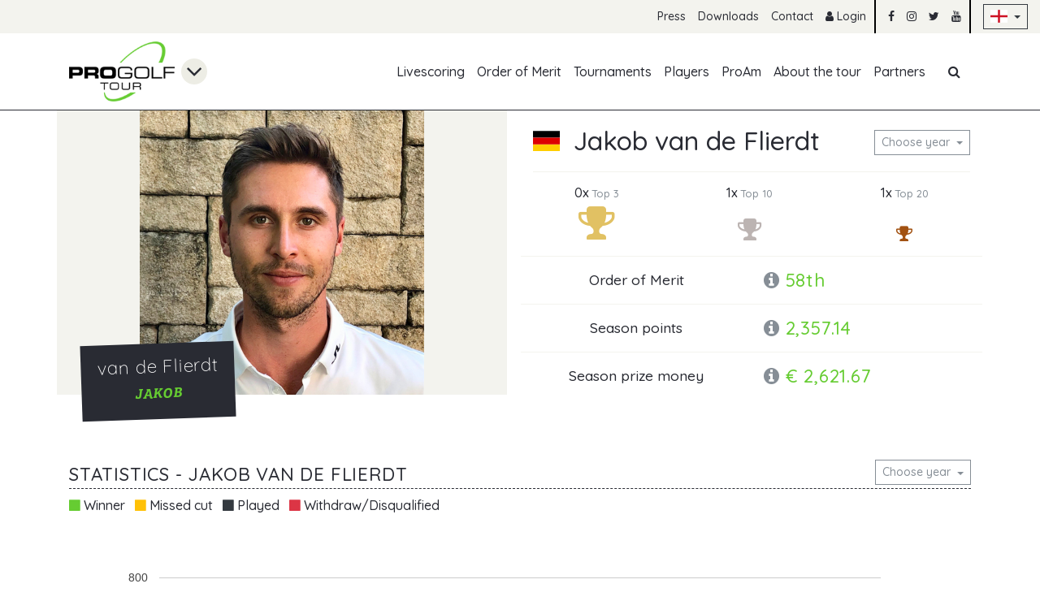

--- FILE ---
content_type: text/html; charset=utf-8
request_url: https://www.progolftour.de/player-profile/6389
body_size: 11060
content:
<!DOCTYPE html>
<html lang="en">
<head>

        <meta charset="utf-8">
    <title>Players detail page - PGT &#40;EN&#41;</title>
    <base href="https://www.progolftour.de/">

            <meta name="robots" content="index,follow">
      <meta name="description" content="">
      <meta name="generator" content="Contao Open Source CMS">
      <script src="/assets/common/js/jquery/jquery.min.js"></script>
<script src="/assets/common/js/load-image.all.min.js"></script>

    <meta name="viewport" content="width=device-width,initial-scale=1,user-scalable=yes,maximum-scale=5">
        <link rel="stylesheet" href="assets/tablesorter/css/tablesorter.min.css?v=554c656d"><link rel="stylesheet" href="assets/common/js/cropperjs/cropper.min.css?v=9d52a8c7"><link rel="stylesheet" href="files/pgt/css/main.css?v=a6f805d5">        <script src="bundles/heimrichhannotcontaoutils/js/contao-utils-bundle.js?v=554c656d"></script>
<script>
  (function(i,s,o,g,r,a,m){i['GoogleAnalyticsObject']=r;i[r]=i[r]||function(){(i[r].q=i[r].q||[]).push(arguments)},i[r].l=1*new Date();a=s.createElement(o),m=s.getElementsByTagName(o)[0];a.async=1;a.src=g;m.parentNode.insertBefore(a,m)})(window,document,'script','https://www.google-analytics.com/analytics.js','ga');
  ga('create', 'UA-16315355-2', 'auto');
      ga('set', 'anonymizeIp', true);
    ga('send', 'pageview');
</script>
  <!-- Google tag (gtag.js) -->
  <script async src="https://www.googletagmanager.com/gtag/js?id=G-3WNXQPX2KW"></script>
  <script>
    window.dataLayer = window.dataLayer || [];
    function gtag(){dataLayer.push(arguments);}
    gtag('js', new Date());

    gtag('config', 'G-3WNXQPX2KW');
  </script>
    <link href="//fonts.googleapis.com/css?family=Quicksand:300,500,700&amp;subset=latin-ext" rel="stylesheet">

</head>
<body id="top" itemscope itemtype="http://schema.org/WebPage">

    <div class="bg-warning p-3 d-none" id="old-browser-hint">
  <div class="container">
    <div class="col-12">
      <strong>Your web browser is out of date</strong>
      <p class="mb-0">Update your browser for more security, speed and the best experience on this site.</p>
    </div>
  </div>
</div>

<!--[if lte ie 9]>
  <div class="bg-warning p-3">
    <div class="container">
      <div class="col-12">
        <strong>Your web browser is out of date</strong>
        <p class="mb-0">Update your browser for more security, speed and the best experience on this site.</p>
      </div>
    </div>
  </div>
<![ENDIF]-->

  <section id="cookie-consent" class="bg-dark text-white d-none">
  <div class="container py-3">
    <div class="row align-items-center">
      <div class="col-12 col-md">
        <p class="mb-md-0">
          This website uses cookies to ensure you get the best experience on our website.          <small>
            <a href="/privacy-policy" class="js-accept-cookie-consent">Learn more</a>
          </small>
        </p>
      </div>
      <div class="col-12 col-md-auto">
        <button class="btn btn-sm btn-outline-primary cup js-accept-cookie-consent">Okay</button>
      </div>
    </div>
  </div>
</section>

  
  <header id="header">
    <!-- indexer::stop -->
<nav class="mod_customnav text-right"
     id="top-nav"
               itemscope
     itemtype="http://schema.org/SiteNavigationElement">

  <a href="player-profile/6389#skipNavigation123"
     class="sr-only sr-only-focusable">Skip navigation  </a>

  <ul class="level_1 list-inline d-flex justify-content-end">
            <li class="list-inline-item d-none d-md-inline-block first">
        <a href="press"
           title="Press"
            class="first"                                             itemprop="url">
          <span itemprop="name">Press</span>
        </a>
              </li>
                <li class="list-inline-item d-none d-md-inline-block ">
        <a href="downloads"
           title="Downloads"
                                                        itemprop="url">
          <span itemprop="name">Downloads</span>
        </a>
              </li>
                <li class="list-inline-item d-none d-md-inline-block last">
        <a href="contact"
           title="Contact"
            class="last"                                             itemprop="url">
          <span itemprop="name">Contact</span>
        </a>
              </li>
        <li class="list-inline-item divider">
          <a href="login-en" title="Login"><i class="fa fa-user"></i> Login</a>
      </li>
    <li class="list-inline-item">
    <a href="https://www.facebook.com/PGA.progolftour"
       target="_blank"
       rel="noopener"><i class="fa fa-facebook"></i></a>
  </li>
  <li class="list-inline-item">
    <a href="https://www.instagram.com/pro.golf.tour/"
       target="_blank"
       rel="noopener"><i class="fa fa-instagram"></i></a>
  </li>
  <li class="list-inline-item">
    <a href="https://twitter.com/ProGolfTour"
       target="_blank"
       rel="noopener"><i class="fa fa-twitter"></i></a>
  </li>
  <li class="list-inline-item divider">
    <a href="https://www.youtube.com/channel/UCF7k9c-IY5rHwNUjpF2J8_g"
       target="_blank"
       rel="noopener"><i class="fa fa-youtube"></i></a>
  </li>
  <li class="list-inline-item d-inline-flex align-items-center">
        <button class="btn btn-outline-dark dropdown-toggle btn-sm"
            type="button"
            id="foobar"
            data-toggle="dropdown"
            aria-haspopup="true"
            aria-expanded="false"> <span class="flag-EN"></span>
    </button>
    <span class="dropdown-menu" aria-labelledby="foobar">
              <a href="/index" class="dropdown-item">
          <span class="flag-DE"></span> Deutsch
        </a>
      
          </span>
  </li>
</ul>

  <a id="skipNavigation123" class="sr-only">&nbsp;</a>
</nav>
<!-- indexer::continue -->

    <!-- indexer::stop -->
<nav class="container mod_customnav"
     id="main-nav"
          itemscope
     itemtype="http://schema.org/SiteNavigationElement">

  <div class="row justify-content-between justify-content-md-center justify-content-lg-start">
    <div class="col-auto d-flex" id="main-nav-logo">
      <a href="index-en" class="mr-2">
        <img src="/assets/pgt/img/pgt-logo.png" alt="PGT Logo">
      </a>
      <i class="fa fa-angle-down align-self-center fa-2x"></i>
      <div class="dropdown-menu mt-0">
        <a class="dropdown-item" href="https://www.pga.de" target="_blank">
          <img src="/assets/common/img/pga-logo.png" alt="PGA Logo" class="mr-2"> <span class="align-middle">PGA</span>
        </a>
      </div>
    </div>
    <div class="col-md-12 col-lg d-none d-md-flex flex-column-reverse flex-md-row justify-content-end justify-content-md-center justify-content-lg-end" id="mobile-nav">
      <a href="player-profile/6389#skipNavigation124"
         class="sr-only sr-only-focusable">Skip navigation      </a>

      <ul class="level_1 list-inline d-md-flex">
  <li class="list-inline-item d-md-none d-flex justify-content-end">
    <button class="btn btn-outline-secondary" id="mobile-nav-close-trigger"><i class="fa fa-times"></i></button>
  </li>
            <li class="list-inline-item d-flex first">
        <a href="livescoring-en"
           class="d-flex align-items-center first"
           title="Livescoring (EN)"
                                             itemprop="url">
          <span itemprop="name">Livescoring</span>
        </a>
              </li>
                <li class="list-inline-item d-flex ">
        <a href="order-of-merit-en"
           class="d-flex align-items-center "
           title="Order of Merit"
                                             itemprop="url">
          <span itemprop="name">Order of Merit</span>
        </a>
              </li>
                <li class="list-inline-item d-flex ">
        <a href="tournaments"
           class="d-flex align-items-center "
           title="Tournaments"
                                             itemprop="url">
          <span itemprop="name">Tournaments</span>
        </a>
              </li>
                <li class="list-inline-item d-flex trail">
        <a href="players"
           class="d-flex align-items-center trail"
           title="Players"
                                             itemprop="url">
          <span itemprop="name">Players</span>
        </a>
              </li>
                <li class="list-inline-item d-flex ">
        <a href="pro-am-en"
           class="d-flex align-items-center "
           title="ProAm"
                                             itemprop="url">
          <span itemprop="name">ProAm</span>
        </a>
              </li>
                <li class="list-inline-item d-flex ">
        <a href="about-the-tour"
           class="d-flex align-items-center "
           title="About the Pro Golf Tour"
                                             itemprop="url">
          <span itemprop="name">About the tour</span>
        </a>
              </li>
                <li class="list-inline-item d-flex last">
        <a href="partners"
           class="d-flex align-items-center last"
           title="Partners"
                                             itemprop="url">
          <span itemprop="name">Partners</span>
        </a>
              </li>
      </ul>
<ul class="list-inline d-none d-md-flex" id="main-nav-search-trigger">
  <li class="list-inline-item d-flex">
    <a href="#!"
       class="d-flex align-items-center">
      <i class="fa fa-fw fa-search"></i>
    </a>
  </li>
</ul>


      <a id="skipNavigation124" class="sr-only">&nbsp;</a>
    </div>
    <div class="col-auto d-flex d-md-none">
      <button class="btn btn-outline-primary align-self-center" id="mobile-nav-trigger"><i class="fa fa-bars"></i></button>
    </div>
  </div>

  <div id="main-nav-search">
    <div class="d-flex">
      <i class="fa fa-search align-self-center"></i>
      
<!-- indexer::stop -->
<div class="mod_form block">

  
  <form action="searchresults" method="get" enctype="application/x-www-form-urlencoded">
    <div class="formbody">
                  
<div class="row form-group widget widget-text mandatory">
      
    <div class="col-sm-8">
          
      <input type="text"
             name="keywords"
             id="ctrl_27"
                          class="form-control text  mandatory"
             value=""
         required placeholder="Search for ...">
    
          </div>
  </div>
    </div>
  </form>

</div>
<!-- indexer::continue -->

    </div>
  </div>
</nav>

<script>
  $(function() {
    var $body = $('body');
    var $mobileNav = $('#mobile-nav');
    var $mobileNavTrigger = $('#mobile-nav-trigger, #mobile-nav-close-trigger');

    var $searchTrigger = $('#main-nav-search-trigger');
    var $searchInputContainer = $('#main-nav-search');

    var dNoneClass = 'd-none';
    var visibleClass = 'visible';
    var faTimesClass = 'fa-times';
    var faSearchClass = 'fa-search';
    var clickEventName = 'click';
    var mobileNavVisibleClass = 'mobile-nav-visible';

    var isSearchVisible = false;
    var isMobileNavVisible = false;
    var mobileNavTimeout;

    $body.on(clickEventName, function(evt) {
      if ($body.is(evt.target) && $body.is('.' + mobileNavVisibleClass)) {
        $mobileNavTrigger.trigger(clickEventName);
      }
    });

    $mobileNavTrigger.on(clickEventName, function(evt) {
      var timeoutDuration = isMobileNavVisible ? 200 : 20;

      clearTimeout(mobileNavTimeout);
      $mobileNav.removeClass(isMobileNavVisible ? visibleClass : dNoneClass);
      $body.toggleClass(mobileNavVisibleClass, !isMobileNavVisible);

      mobileNavTimeout = setTimeout(function() {
        $mobileNav.addClass(isMobileNavVisible ? dNoneClass : visibleClass);
        isMobileNavVisible = !isMobileNavVisible;
      }, timeoutDuration);
    });

    $searchTrigger.on(clickEventName, function() {
      $searchTrigger.toggleClass('active');
      $searchTrigger.find('.fa')
        .removeClass(isSearchVisible ? faTimesClass : faSearchClass)
        .addClass(isSearchVisible ? faSearchClass : faTimesClass);
      $searchInputContainer
        .stop(true)
        .slideToggle({
          done: function() {
            $searchInputContainer.find('input').focus();
          }
        });
      isSearchVisible = !isSearchVisible;
      return false;
    });
  });
</script>

<script>
  $(function() {
    var $mainNavLogo = $('#main-nav-logo');
    var $logoDropdownTrigger = $mainNavLogo.find('> .fa');

    var dropdownVisibleClass = 'dropdown-visible';

    if (!isTouchDevice()) {
      $mainNavLogo.on('mouseleave mouseenter', function(evt) {
        $mainNavLogo.toggleClass(dropdownVisibleClass, evt.type === 'mouseenter');
      });
    }

    $logoDropdownTrigger.on('click', function() {
      $mainNavLogo.toggleClass(dropdownVisibleClass);
    });

    $('body').on('click', function(evt) {
      if (!$(evt.target).closest($mainNavLogo).length) {
        $mainNavLogo.removeClass(dropdownVisibleClass);
      }
    });
  });
</script>
<!-- indexer::continue -->

  </header>

  
  
<!-- indexer::stop -->
<div class="mod_newslist block">

        
      
</div>
<!-- indexer::continue -->


  
  <section id="page-wrapper">
    
    <section id="main">
      

  <div class="mod_article first last block" id="article-203">
    
          
<div class="mod_memberreader block">

        
  

<section id="member-1867108" class="member-full">
  <div class="container">
    <div class="row mb-3 mb-md-0">
      <div class="image-header col-md-6 pl-0 pr-0 pr-md-3">
        <div class="image-header-image image-header-image-contain">
                      <img src="https://api.progolftour.de/user/image/1867108/7646854"
                 alt="Jakob van de Flierdt">
                  </div>

        <div class="image-header-info">
          <h2 class="h4" itemprop="name">van de Flierdt</h2>
          <h3 class="h5 alt-headline-font text-primary text-uppercase">Jakob</h3>
        </div>
      </div>
      <div class="col-md-6 px-3 member-full-info">
        <div class="d-flex align-items-center mt-3 pb-3 border border-light border-top-0 border-left-0 border-right-0">
          <span data-tooltip
                class="flag-DE"
                title="Germany"></span>
          <div class="col p-0 ml-3">
            <h1 class="h2 mb-0 d-flex flex-column flex-md-row align-items-md-center justify-content-sm-between">
              Jakob van de Flierdt              <span class="dropdown mb-1 ml-md-2">
                <button class="btn btn-outline-secondary dropdown-toggle btn-sm"
                        data-tooltip
                        data-title="The data below relates to the chosen year"
                        type="button"
                        id="member-1867108-year"
                        data-toggle="dropdown"
                        aria-haspopup="true"
                        aria-expanded="false">Choose year                </button>
                <span class="dropdown-menu" aria-labelledby="member-1867108-year">
                                                          <a href="/player-profile/6389?year=2015" class="dropdown-item">
                      <span
                        class="">2015</span>
                    </a>
                                                          <a href="/player-profile/6389?year=2017" class="dropdown-item">
                      <span
                        class="">2017</span>
                    </a>
                                                          <a href="/player-profile/6389?year=2018" class="dropdown-item">
                      <span
                        class="">2018</span>
                    </a>
                                                          <a href="/player-profile/6389?year=2019" class="dropdown-item">
                      <span
                        class="">2019</span>
                    </a>
                                                          <a href="/player-profile/6389?year=2020" class="dropdown-item">
                      <span
                        class="">2020</span>
                    </a>
                                                          <a href="/player-profile/6389?year=2021" class="dropdown-item">
                      <span
                        class="">2021</span>
                    </a>
                                                          <a href="/player-profile/6389?year=2022" class="dropdown-item">
                      <span
                        class="text-primary">2022</span>
                    </a>
                                  </span>
              </span>
            </h1>
          </div>
        </div>

                  <div class="row mt-3 justify-content-around">
            <div class="d-flex flex-column justify-content-between align-items-center">
              <small class="h6 mb-1">0x <small class="text-muted">Top 3</small></small>
              <i class="fa fa-trophy fa-3x"></i>
            </div>
            <div class="d-flex flex-column justify-content-between align-items-center">
              <small class="h6 mb-1">1x <small class="text-muted">Top 10</small></small>
              <i class="fa fa-trophy fa-2x"></i>
            </div>
            <div class="d-flex flex-column justify-content-between align-items-center">
              <small class="h6 mb-1">1x <small class="text-muted">Top 20</small></small>
              <i class="fa fa-trophy fa-lg"></i>
            </div>
          </div>
                                  <div
            class="row mt-3 pt-3 align-items-center border border-light border-bottom-0 border-left-0 border-right-0">
            <div class="col-5 col-lg-6 text-center h5 m-0">Order of Merit</div>
            <div class="col-7 col-lg-6 h4 m-0 text-primary"><i class="fa fa-info-circle text-muted" data-tooltip
                                                               data-title="The position in the Order of Merit"></i> 58th            </div>
          </div>
        
                  <div
            class="row mt-3 pt-3 align-items-center border border-light border-bottom-0 border-left-0 border-right-0">
            <div class="col-5 col-lg-6 text-center h5 m-0">Season points</div>
            <div class="col-7 col-lg-6 h4 m-0 text-primary"><i class="fa fa-info-circle text-muted" data-tooltip
                                                               data-title="Sum of gained points within in the chosen season"></i> 2,357.14            </div>
          </div>
        
                  <div
            class="row mt-3 pt-3 align-items-center border border-light border-bottom-0 border-left-0 border-right-0">
            <div class="col-5 col-lg-6 text-center h5 m-0">Season prize money</div>
            <div class="col-7 col-lg-6 h4 m-0 text-primary"><i class="fa fa-info-circle text-muted" data-tooltip
                                                               data-title="Sum of gained prize money within in the chosen season"></i> € 2,621.67            </div>
          </div>
              </div>
    </div>
  </div>

  
  
  <section class="ce_rs_columns_start" hidden id="chart-container">
    <div class="container">
      <div class="row">
        <div class="col">
          <h2
            class="h3 text-uppercase text-underline-dashed d-flex flex-column flex-md-row align-items-md-center justify-content-sm-between">
            <span>Statistics - Jakob van de Flierdt</span>
            <span class="dropdown mb-1 ml-md-2">
              <button class="btn btn-outline-secondary dropdown-toggle btn-sm"
                      data-tooltip
                      data-title="The data below relates to the chosen year"
                      type="button"
                      id="member-1867108-year"
                      data-toggle="dropdown"
                      aria-haspopup="true"
                      aria-expanded="false">Choose year              </button>
              <span class="dropdown-menu" aria-labelledby="member-1867108-year">
                                                    <a href="/player-profile/6389?year=2015" class="dropdown-item">
                    <span
                      class="">2015</span>
                  </a>
                                                    <a href="/player-profile/6389?year=2017" class="dropdown-item">
                    <span
                      class="">2017</span>
                  </a>
                                                    <a href="/player-profile/6389?year=2018" class="dropdown-item">
                    <span
                      class="">2018</span>
                  </a>
                                                    <a href="/player-profile/6389?year=2019" class="dropdown-item">
                    <span
                      class="">2019</span>
                  </a>
                                                    <a href="/player-profile/6389?year=2020" class="dropdown-item">
                    <span
                      class="">2020</span>
                  </a>
                                                    <a href="/player-profile/6389?year=2021" class="dropdown-item">
                    <span
                      class="">2021</span>
                  </a>
                                                    <a href="/player-profile/6389?year=2022" class="dropdown-item">
                    <span
                      class="text-primary">2022</span>
                  </a>
                              </span>
            </span>
          </h2>
          <ul class="list-inline mb-0">
            <li class="list-inline-item"><i class="fa fa-stop text-primary"></i> Winner</li>
            <li class="list-inline-item"><i class="fa fa-stop text-warning"></i> Missed cut</li>
            <li class="list-inline-item"><i class="fa fa-stop text-dark"></i> Played</li>
            <li class="list-inline-item"><i class="fa fa-stop text-danger"></i>
              Withdraw/Disqualified
            </li>
          </ul>
          <div id="member-stats" style="min-height: 400px;"></div>
        </div>
      </div>
    </div>
  </section>


          <section class="ce_rs_columns_start">
      <div class="container">
        <div class="row">
          <div class="col">
            <div class="table-responsive-all">
              <table class="table table-striped table-hover small sortable" id="tournaments-list-6971bbc53a379">
                <thead>
                  <tr>
                    <th class="table-head-collapse table-head-sort"
                        data-tooltip
                        data-title="Sort by countries"></th>
                    <th class="table-head-collapse">Start</th>
                    <th class="table-head-collapse"></th>
                    <th class="table-head-collapse">End</th>
                    <th>Tournament</th>
                    <th class="text-right">Position</th>
                    <th class="text-right">Prize money</th>
                    <th class="text-right">Score</th>
                  </tr>
                </thead>
                <tbody>
                                                          <tr>
                      <td data-sort="eg">
                        <span data-tooltip
                              class="flag-EG"
                              title="Egypt"></span>
                      </td>
                      <td data-sort="1647298800"
                          class="text-right text-nowrap pr-1">15.03.2022</td>
                      <td class="px-0 text-center">&mdash;</td>
                      <td data-sort="1647471600"
                          class="pl-1">17.03.2022</td>
                      <td data-sort="Dreamland Pyramids Classic 2022">
                        <div class="d-flex justify-content-between align-items-center">
                          <a href="/tournament-details/dreamland-pyramids-classic-2022" class="text-dark d-block flex-grow">
                            Dreamland Pyramids Classic 2022&nbsp;<i class="fa fa-angle-right text-primary d-inline"></i>
                          </a>
                                                  </div>
                      </td>
                      <td data-sort="45"
                          class="text-right">T45</td>
                      <td data-sort="270"
                          class="text-nowrap text-right">€ 270.00</td>
                      <td data-sort="190"
                          class="text-right">190.00</td>
                    </tr>
                                                          <tr>
                      <td data-sort="eg">
                        <span data-tooltip
                              class="flag-EG"
                              title="Egypt"></span>
                      </td>
                      <td data-sort="1647730800"
                          class="text-right text-nowrap pr-1">20.03.2022</td>
                      <td class="px-0 text-center">&mdash;</td>
                      <td data-sort="1647903600"
                          class="pl-1">22.03.2022</td>
                      <td data-sort="NewGiza Pyramids Challenge 2022">
                        <div class="d-flex justify-content-between align-items-center">
                          <a href="/tournament-details/newgiza-pyramids-challenge-2022" class="text-dark d-block flex-grow">
                            NewGiza Pyramids Challenge 2022&nbsp;<i class="fa fa-angle-right text-primary d-inline"></i>
                          </a>
                                                  </div>
                      </td>
                      <td data-sort="42"
                          class="text-right">T42</td>
                      <td data-sort="281.67"
                          class="text-nowrap text-right">€ 281.67</td>
                      <td data-sort="210"
                          class="text-right">210.00</td>
                    </tr>
                                                          <tr>
                      <td data-sort="eg">
                        <span data-tooltip
                              class="flag-EG"
                              title="Egypt"></span>
                      </td>
                      <td data-sort="1648162800"
                          class="text-right text-nowrap pr-1">25.03.2022</td>
                      <td class="px-0 text-center">&mdash;</td>
                      <td data-sort="1648335600"
                          class="pl-1">27.03.2022</td>
                      <td data-sort="Allegria Open 2022">
                        <div class="d-flex justify-content-between align-items-center">
                          <a href="/tournament-details/allegria-open-2022" class="text-dark d-block flex-grow">
                            Allegria Open 2022&nbsp;<i class="fa fa-angle-right text-primary d-inline"></i>
                          </a>
                                                  </div>
                      </td>
                      <td data-sort="42"
                          class="text-right">T42</td>
                      <td data-sort="270"
                          class="text-nowrap text-right">€ 270.00</td>
                      <td data-sort="250"
                          class="text-right">250.00</td>
                    </tr>
                                                          <tr>
                      <td data-sort="eg">
                        <span data-tooltip
                              class="flag-EG"
                              title="Egypt"></span>
                      </td>
                      <td data-sort="1649714400"
                          class="text-right text-nowrap pr-1">12.04.2022</td>
                      <td class="px-0 text-center">&mdash;</td>
                      <td data-sort="1649887200"
                          class="pl-1">14.04.2022</td>
                      <td data-sort="Red Sea Ain Sokhna Classic 2022">
                        <div class="d-flex justify-content-between align-items-center">
                          <a href="/tournament-details/red-sea-ain-sokhna-classic-2022" class="text-dark d-block flex-grow">
                            Red Sea Ain Sokhna Classic 2022&nbsp;<i class="fa fa-angle-right text-primary d-inline"></i>
                          </a>
                                                  </div>
                      </td>
                      <td data-sort="46"
                          class="text-right">T46</td>
                      <td data-sort="200"
                          class="text-nowrap text-right">€ 200.00</td>
                      <td data-sort="160"
                          class="text-right">160.00</td>
                    </tr>
                                                          <tr>
                      <td data-sort="eg">
                        <span data-tooltip
                              class="flag-EG"
                              title="Egypt"></span>
                      </td>
                      <td data-sort="1650146400"
                          class="text-right text-nowrap pr-1">17.04.2022</td>
                      <td class="px-0 text-center">&mdash;</td>
                      <td data-sort="1650319200"
                          class="pl-1">19.04.2022</td>
                      <td data-sort="Red Sea Egyptian Classic 2022">
                        <div class="d-flex justify-content-between align-items-center">
                          <a href="/tournament-details/red-sea-egyptian-classic-2022" class="text-dark d-block flex-grow">
                            Red Sea Egyptian Classic 2022&nbsp;<i class="fa fa-angle-right text-primary d-inline"></i>
                          </a>
                                                  </div>
                      </td>
                      <td data-sort="9999"
                          class="text-right">WD</td>
                      <td data-sort="0"
                          class="text-nowrap text-right">&mdash;</td>
                      <td data-sort="0"
                          class="text-right">&mdash;</td>
                    </tr>
                                                          <tr>
                      <td data-sort="cz">
                        <span data-tooltip
                              class="flag-CZ"
                              title="Czech Republic"></span>
                      </td>
                      <td data-sort="1652392800"
                          class="text-right text-nowrap pr-1">13.05.2022</td>
                      <td class="px-0 text-center">&mdash;</td>
                      <td data-sort="1652565600"
                          class="pl-1">15.05.2022</td>
                      <td data-sort="EXTEC Trophy 2022">
                        <div class="d-flex justify-content-between align-items-center">
                          <a href="/tournament-details/extec-trophy-2022" class="text-dark d-block flex-grow">
                            EXTEC Trophy 2022&nbsp;<i class="fa fa-angle-right text-primary d-inline"></i>
                          </a>
                                                  </div>
                      </td>
                      <td data-sort="9999"
                          class="text-right">&mdash;</td>
                      <td data-sort="0"
                          class="text-nowrap text-right">&mdash;</td>
                      <td data-sort="0"
                          class="text-right">&mdash;</td>
                    </tr>
                                                          <tr>
                      <td data-sort="de">
                        <span data-tooltip
                              class="flag-DE"
                              title="Germany"></span>
                      </td>
                      <td data-sort="1657404000"
                          class="text-right text-nowrap pr-1">10.07.2022</td>
                      <td class="px-0 text-center">&mdash;</td>
                      <td data-sort="1657576800"
                          class="pl-1">12.07.2022</td>
                      <td data-sort="Weihenstephan Open 2022">
                        <div class="d-flex justify-content-between align-items-center">
                          <a href="/tournament-details/weihenstephan-open-2022" class="text-dark d-block flex-grow">
                            Weihenstephan Open 2022&nbsp;<i class="fa fa-angle-right text-primary d-inline"></i>
                          </a>
                                                  </div>
                      </td>
                      <td data-sort="31"
                          class="text-right">T31</td>
                      <td data-sort="330"
                          class="text-nowrap text-right">€ 330.00</td>
                      <td data-sort="325.1429"
                          class="text-right">325.14</td>
                    </tr>
                                                          <tr>
                      <td data-sort="de">
                        <span data-tooltip
                              class="flag-DE"
                              title="Germany"></span>
                      </td>
                      <td data-sort="1659909600"
                          class="text-right text-nowrap pr-1">08.08.2022</td>
                      <td class="px-0 text-center">&mdash;</td>
                      <td data-sort="1660082400"
                          class="pl-1">10.08.2022</td>
                      <td data-sort="Richter+Frenzel Open 2022">
                        <div class="d-flex justify-content-between align-items-center">
                          <a href="/tournament-details/richter-frenzel-open-2022" class="text-dark d-block flex-grow">
                            Richter+Frenzel Open 2022&nbsp;<i class="fa fa-angle-right text-primary d-inline"></i>
                          </a>
                                                  </div>
                      </td>
                      <td data-sort="9999"
                          class="text-right">MC</td>
                      <td data-sort="0"
                          class="text-nowrap text-right">&mdash;</td>
                      <td data-sort="0"
                          class="text-right">&mdash;</td>
                    </tr>
                                                          <tr>
                      <td data-sort="cz">
                        <span data-tooltip
                              class="flag-CZ"
                              title="Czech Republic"></span>
                      </td>
                      <td data-sort="1661464800"
                          class="text-right text-nowrap pr-1">26.08.2022</td>
                      <td class="px-0 text-center">&mdash;</td>
                      <td data-sort="1661637600"
                          class="pl-1">28.08.2022</td>
                      <td data-sort="ALTEPRO Trophy 2022 by EXTEC">
                        <div class="d-flex justify-content-between align-items-center">
                          <a href="/tournament-details/altepro-trophy-2022" class="text-dark d-block flex-grow">
                            ALTEPRO Trophy 2022 by EXTEC&nbsp;<i class="fa fa-angle-right text-primary d-inline"></i>
                          </a>
                                                  </div>
                      </td>
                      <td data-sort="10"
                          class="text-right">T10</td>
                      <td data-sort="680"
                          class="text-nowrap text-right">€ 680.00</td>
                      <td data-sort="652"
                          class="text-right">652.00</td>
                    </tr>
                                                          <tr>
                      <td data-sort="nl">
                        <span data-tooltip
                              class="flag-NL"
                              title="Netherlands"></span>
                      </td>
                      <td data-sort="1661983200"
                          class="text-right text-nowrap pr-1">01.09.2022</td>
                      <td class="px-0 text-center">&mdash;</td>
                      <td data-sort="1662156000"
                          class="pl-1">03.09.2022</td>
                      <td data-sort="FaberExposize Gelpenberg Open 2022">
                        <div class="d-flex justify-content-between align-items-center">
                          <a href="/tournament-details/faberexposize-gelpenberg-open-2022" class="text-dark d-block flex-grow">
                            FaberExposize Gelpenberg Open 2022&nbsp;<i class="fa fa-angle-right text-primary d-inline"></i>
                          </a>
                                                  </div>
                      </td>
                      <td data-sort="12"
                          class="text-right">T12</td>
                      <td data-sort="590"
                          class="text-nowrap text-right">€ 590.00</td>
                      <td data-sort="570"
                          class="text-right">570.00</td>
                    </tr>
                                  </tbody>
              </table>
            </div>
            <script>
              $(function() {
                $('#tournaments-list-6971bbc53a379').tablesorter({
                  sortList: [[1, 0]],
                  textExtraction: function(node) {
                    var dataSort = $(node).data('sort');
                    return typeof dataSort !== 'undefined' ? dataSort : node.innerHTML;
                  },
                  headers: {
                    2: { sorter: false }
                  }
                });
              });
            </script>
          </div>
        </div>
      </div>
    </section>
  </section>


<script>
  $(function() {
    var chartContainer = $('#chart-container');
    var lastWindowWidth = $(window).innerWidth();

    objectFitImages('#member-1867108 img', {
      watchMQ: true
    });

    $.get('/api.php?m=member-statistics&id=6389&year=2022&tournamentPids=1')
      .then(function(response) {
        var chartData = response.data;

        if (chartData.length) {
          return $.getScript('//www.gstatic.com/charts/loader.js').then(function() {
            google.charts.load('current', { packages: ['corechart'] });
            google.charts.setOnLoadCallback(drawChart.bind(null, chartData));
          });
        }
      });

    function drawChart(chartData) {
      chartContainer.removeAttr('hidden');

      var mappedChartData = [];
      var defaultColor = '292B33';
      var dangerColor = 'DC3545';
      var colorMapping = {
        'MC': 'FFA219',
        '1': '66CC32',
        'DQ': dangerColor,
        'WD': dangerColor
      };
      var maxPrizeMoney = Math.max.apply(Math, chartData.map(function(item) {
        return item.prizePoints;
      })) || 1;

      chartData.forEach(function(item) {
        var posTotal = item.posTotal;
        var tournamentTitle = item.tournamentTitle;
        if (posTotal == 0) return;
        mappedChartData.push([
          tournamentTitle + ' (' + posTotal + ')',
          item.prizePoints || maxPrizeMoney * 0.05,
          'color: #' + (colorMapping[ posTotal ] || defaultColor),
          [
            '<strong>Position:</strong><br>',
            posTotal,
            '<br><br><strong>Prize money:</strong><br>',
            item.formattedPrizeMoney,
            '<br><br><strong>Score:</strong><br>',
            item.prizePoints,
            '<br><br><strong>Tournament:</strong><br>',
            tournamentTitle
          ].join('')
        ]);
      });

      const dataTable = google.visualization.arrayToDataTable([
        [
          { label: 'Tournament', id: 'tournament' },
          { label: 'Prize money', id: 'toPar', type: 'number' },
          { role: 'style' },
          { type: 'string', role: 'tooltip', p: { html: true } }
        ]
      ].concat(mappedChartData));

      var options = {
        animation: {
          duration: 250,
          startup: true
        },
        tooltip: {
          isHtml: true
        },
        legend: {
          position: 'none'
        },
        chartArea: {
          width: '80%'
        },
        vAxis: {
          title: 'Score'
        }
      };

      var chart = new google.visualization.ColumnChart(document.getElementById('member-stats'));
      chart.draw(dataTable, options);

      $(window)
        .off('resize.member')
        .on('resize.member', function() {
          var windowWidth = $(window).innerWidth();

          if (windowWidth !== lastWindowWidth) {
            drawChart(chartData);
          }

          lastWindowWidth = windowWidth;
        });
    }
  });
</script>

<!-- indexer::stop -->
<p class="back" hidden><a href="javascript:history.go(-1)" title="Go back">Go back</a></p>
<!-- indexer::continue -->



</div>
    
      </div>

          </section>

      </section>

  
  <footer id="footer">
    
<div class="partner-logos" itemscope itemtype="http://schema.org/ImageGallery">
  <div class="container">
    <div class="row text-center align-items-center">
      <div class="col-12 col-sm-auto">Our partners</div>
                <a class="col-12 col-sm-auto"
             href="https://www.blackforest-still.de/index.html"
             target="_blank"             rel="noopener"
             itemscope
             itemtype="http://schema.org/ImageObject">
          
          
                    <img src="assets/images/e/BlackForest_weiss-8ed2d939.png"
               data-tooltip
               title="Black Forest"
               alt="Black Forest">
                    </a>
                  <a class="col-12 col-sm-auto"
             href="https://www.golf.dk/"
             target="_blank"             rel="noopener"
             itemscope
             itemtype="http://schema.org/ImageObject">
          
          
                    <img src="assets/images/3/golfbox-logo-9c3fe4d3.png"
               data-tooltip
               title="Golfbox"
               alt="Golfbox">
                    </a>
                  <a class="col-12 col-sm-auto"
             href="http://www.proquipgolf.eu/"
             target="_blank"             rel="noopener"
             itemscope
             itemtype="http://schema.org/ImageObject">
          
          
                    <img src="assets/images/2/Proquip_weiss-e9cce421.png"
               data-tooltip
               title="Proquip"
               alt="Proquip">
                    </a>
                  <a class="col-12 col-sm-auto"
             href="https://thecuber.de/"
             target="_blank"             rel="noopener"
             itemscope
             itemtype="http://schema.org/ImageObject">
          
          
                    <img src="assets/images/1/TheCuber_weiss-e086295e.png"
               data-tooltip
               title="The Cuber"
               alt="The Cuber">
                    </a>
                  <a class="col-12 col-sm-auto"
             href="https://www.titleist.de/"
             target="_blank"             rel="noopener"
             itemscope
             itemtype="http://schema.org/ImageObject">
          
          
                    <img src="assets/images/f/titleist-logo-81bff8fb.png"
               data-tooltip
               title="Titleist"
               alt="Titleist">
                    </a>
          </div>
</div>
</div>


    <!-- indexer::stop -->
<nav class="container mod_customnav"
     id="footer-nav"
               itemscope
     itemtype="http://schema.org/SiteNavigationElement">

  <div class="row">
    <div class="col-12 text-center text-sm-right text-md-right text-lg-left text-xl-left col-lg-auto">
      <small class="text-muted">&copy; 2026 PGAoG</small>
    </div>
    <div class="col align-self-center text-right">
      <a href="player-profile/6389#skipNavigation125"
         class="sr-only sr-only-focusable">Skip navigation      </a>

      <ul class="level_1 list-inline small">
            <li class="list-inline-item first">
        <a href="imprint"
           title="Imprint"
            class="first"                                             itemprop="url">
          <span itemprop="name">Imprint</span>
        </a>
              </li>
                <li class="list-inline-item ">
        <a href="privacy-policy"
           title="Privacy policy"
                                                        itemprop="url">
          <span itemprop="name">Privacy policy</span>
        </a>
              </li>
                <li class="list-inline-item ">
        <a href="press"
           title="Press"
                                                        itemprop="url">
          <span itemprop="name">Press</span>
        </a>
              </li>
                <li class="list-inline-item ">
        <a href="downloads"
           title="Downloads"
                                                        itemprop="url">
          <span itemprop="name">Downloads</span>
        </a>
              </li>
                <li class="list-inline-item last">
        <a href="contact"
           title="Contact"
            class="last"                                             itemprop="url">
          <span itemprop="name">Contact</span>
        </a>
              </li>
        <li class="list-inline-item">
          <a href="login-en" title="Login"><i class="fa fa-user"></i> Login</a>
      </li>
    <li class="list-inline-item">
    <a href="#top" class="js-jump-to-top"><i class="fa fa-chevron-up"></i></a>
  </li>
</ul>

      <a id="skipNavigation125" class="sr-only">&nbsp;</a>
    </div>
  </div>
</nav>
<!-- indexer::continue -->

  </footer>

  
  <a href="#top"
   class="jump-to-top js-jump-to-top"
   id="jump-to-top"
   data-tooltip
   data-trigger="hover"
   title="Jump to top">
  <i class="fa fa-chevron-up"></i>
</a>

<script>
  $(function() {
    var $document = $(document);
    var $jumpToTop = $('.js-jump-to-top');

    $jumpToTop.on('click', function() {
      scrollToAnimated(0);
      return false;
    });

    $(window).on('scroll', function() {
      $jumpToTop.toggleClass('visible', $document.scrollTop() > 100)
    }).trigger('scroll');
  });
</script>

  <script>
  $.fx.speeds = {
    slow: 400,
    fast: 150,
    _default: 200
  };

  var GRID_BREAKPOINT = {
    XS: 0,
    SM: 576,
    MD: 768,
    LG: 992,
    XL: 1200
  };

  var GMAPS_PROMISE;

  function loadGMaps(callback, key) {
    if (GMAPS_PROMISE) {
      return GMAPS_PROMISE.then(callback);
    }

    GMAPS_PROMISE = $.getScript('//maps.googleapis.com/maps/api/js?key=' + key).then(callback);
  }

  function isMaxScreen(gridBreakpoint) {
    return window.innerWidth <= gridBreakpoint;
  }

  function isMinScreen(gridBreakpoint) {
    return window.innerWidth >= gridBreakpoint;
  }

  function isTouchDevice() {
    return 'ontouchstart' in window ||
      navigator.MaxTouchPoints > 0 ||
      navigator.msMaxTouchPoints > 0;
  }

  function scrollToAnimated(offsetOrElement, scrollContainer) {
    $(scrollContainer ? scrollContainer : 'html, body').animate({
      scrollTop: typeof offsetOrElement === 'number' ?
        offsetOrElement :
        $(offsetOrElement).offset().top - 15
    });
  }

  function saveLocalStorageState(storageKey, hash, isActive) {
    var storageItem = localStorage.getItem(storageKey);
    var stateArray = storageItem ? JSON.parse(storageItem) : [];
    var index = stateArray.indexOf(hash);

    if (isActive && index < 0) {
      stateArray.push(hash);
    } else  if (!isActive && index > -1) {
      stateArray.splice(index, 1);
    }

    localStorage.setItem(storageKey, JSON.stringify(stateArray));

    return stateArray;
  }

  function initObjectFit(selector) {
    objectFitImages(selector, { watchMQ: true });
  }

  function initRstSlider(sliderId, sliderOptions) {
    var $slider = $('#' + sliderId);
    var objectFitSelector = '#' + sliderId + ' img';

    $slider.rstSlider($.extend({
      type: 'slide',
      direction: 'x',
      navType: 'none',
      scaleMode: 'crop',
      imagePosition: 'center',
      centerContent: false,
      random: false,
      loop: false,
      videoAutoplay: false,
      autoplayProgress: false,
      pauseAutoplayOnHover: false,
      keyboard: false,
      captions: false,
      controls: true,
      thumbControls: false,
      combineNavItems: false
    }, sliderOptions));

    initObjectFit(objectFitSelector);
    $slider.on('rsts-slidestop', function() {
      initObjectFit(objectFitSelector);
    });

    var resizeTimeout;
    $(window).on('resize', function() {
      clearTimeout(resizeTimeout);
      resizeTimeout = setTimeout(function() {
        $slider.find('[style*=height]').css('height', '');
        $slider.rstSlider('resize');
      }, 100);
    });

    return $slider;
  }

  function goToSlide($slider, index, timeToWait) {
    timeToWait = timeToWait || 500;
    setTimeout(function() {
      $slider.rstSlider('goTo', index);
    }, timeToWait);
  }

  function addHashToPaginationLinks(selector, hash) {
    $(selector + ' a.page-link').each(function() {
      var $link = $(this);

      $link.attr('href', $link.attr('href') + '#' + hash);
    });
  }

  function handleACListNavigation(evt, $listItems, enterCallback) {
    var $nextActiveItem;
    var $activeItem = $listItems.siblings('.active');
    var activeIndex = $listItems.get().indexOf($activeItem.get(0));
    var $firstResult = $listItems.first();
    var $lastResult = $listItems.last();

    if (!$listItems.length) {
      return;
    }

    switch (evt.which || evt.keyCode) {
      case 38: // UP
        $nextActiveItem = activeIndex >= 0 ? $listItems.eq(activeIndex - 1) : $lastResult;
        if (!$nextActiveItem.length) {
          $nextActiveItem = $lastResult;
        }
        break;
      case 40: // DOWN
        $nextActiveItem = activeIndex >= 0 ? $listItems.eq(activeIndex + 1) : $firstResult;
        if (!$nextActiveItem.length) {
          $nextActiveItem = $firstResult;
        }
        break;
      case 13: // ENTER
        if ($activeItem.length) {
          enterCallback($activeItem);
        }
        return false;
      default:
        return;
    }

    $listItems
      .removeClass('active text-white')
      .addClass('text-dark')
      .find('.fa-angle-right')
      .addClass('text-primary')
      .removeClass('text-white');
    $nextActiveItem
      .addClass('active text-white')
      .removeClass('text-dark')
      .find('.fa-angle-right')
      .addClass('text-white')
      .removeClass('text-primary')
      .get(0)
      .scrollIntoViewIfNeeded();
  }

  function toggleACListSpinner($form, faIcon, isLoading) {
    $form
      .find('.fa')
      .toggleClass(faIcon, !isLoading)
      .toggleClass('fa-spinner fa-pulse', isLoading)
      .end()
      .find('button')
      .prop('disabled', isLoading);
  }

  // Number.isInteger polyfill
  Number.isInteger = Number.isInteger || function(value) {
    return typeof value === 'number' && isFinite(value) && Math.floor(value) === value;
  };

  // Element.scrollIntoViewIfNeeded polyfill
  Element.prototype.scrollIntoViewIfNeeded = Element.prototype.scrollIntoViewIfNeeded || function(centerIfNeeded) {
    centerIfNeeded = arguments.length === 0 ? true : !!centerIfNeeded;

    var parent = this.parentNode;
    var parentComputedStyle = window.getComputedStyle(parent, null);
    var parentBorderTopWidth = parseInt(parentComputedStyle.getPropertyValue('border-top-width'));
    var parentBorderLeftWidth = parseInt(parentComputedStyle.getPropertyValue('border-left-width'));
    var overTop = this.offsetTop - parent.offsetTop < parent.scrollTop;
    var overBottom = (this.offsetTop - parent.offsetTop + this.clientHeight - parentBorderTopWidth) > (parent.scrollTop + parent.clientHeight);
    var overLeft = this.offsetLeft - parent.offsetLeft < parent.scrollLeft;
    var overRight = (this.offsetLeft - parent.offsetLeft + this.clientWidth - parentBorderLeftWidth) > (parent.scrollLeft + parent.clientWidth);
    var alignWithTop = overTop && !overBottom;

    if ((overTop || overBottom) && centerIfNeeded) {
      parent.scrollTop = this.offsetTop - parent.offsetTop - parent.clientHeight / 2 - parentBorderTopWidth + this.clientHeight / 2;
    }

    if ((overLeft || overRight) && centerIfNeeded) {
      parent.scrollLeft = this.offsetLeft - parent.offsetLeft - parent.clientWidth / 2 - parentBorderLeftWidth + this.clientWidth / 2;
    }

    if ((overTop || overBottom || overLeft || overRight) && !centerIfNeeded) {
      this.scrollIntoView(alignWithTop);
    }
  };
</script>

  <script src="/assets/common/js/object-fit-images/ofi.min.js"></script>
<script src="/assets/common/js/popper/popper.min.js"></script>
<script src="/assets/common/js/bootstrap/bootstrap.min.js"></script>
<link href="/assets/common/js/fancybox/jquery.fancybox.min.css" rel="stylesheet">
<script src="/assets/common/js/fancybox/jquery.fancybox.min.js"></script>
<script>
  $.fancybox.defaults.buttons = [
    'zoom',
    // 'share',
    'slideShow',
    'fullScreen',
    'download',
    'thumbs',
    'close'
  ];
</script>
<script>
  $(function() {
    $('[data-tooltip]').tooltip({
      container: 'body',
      delay: { show: 350, hide: 0 }
    });
  });
</script>
<script src="/assets/common/js/lazysizes/lazysizes.min.js"></script>
<script>
  lazySizesConfig.init = false;

  $(function() {
    setTimeout(function() {
      lazySizes.init();
    }, 250);
  });

  $(document).on('lazyloaded', function(evt) {
    var imageElement = evt.target;

    if (imageElement instanceof HTMLImageElement && (!imageElement.naturalWidth || !imageElement.naturalHeight)) {
      imageElement.src = '/assets/pgt/img/1x1.png';
      imageElement.classList.add('lazyloaded-placeholder');
    }

    $(window).trigger('resize');
  });
</script>
<script src="/assets/common/js/cookiesjs/cookies.min.js"></script>
<script>
  $(function() {
    var alreadyAccepted = cookies('cookieConsent');
    var $cookieConsent = $('#cookie-consent');
    var $body = $('body');
    var $window = $(window);
    var $footer = $('body > footer');

    if (alreadyAccepted) {
      return;
    }

    $cookieConsent.removeClass('d-none').hide();

    setTimeout(showCookieConsent, 5000);

    $('.js-accept-cookie-consent').on('click', function() {
      cookies({ cookieConsent: true }, {
        path: '/',
        expires: 365 * 42 * 3600
      });
      $window.off('.cookie-consent');
      setBodyPadding(0);
      $cookieConsent.slideUp();
    });

    function showCookieConsent() {
      setBodyPadding();
      $cookieConsent.slideDown({
        complete: bindResizeHandler
      });
    }

    function bindResizeHandler() {
      var resizeTimeout;
      $window.on('resize.cookie-consent', function() {
        clearTimeout(resizeTimeout);
        resizeTimeout = setTimeout(setBodyPadding, 250);
      });
    }

    function setBodyPadding(paddingBottom) {
      paddingBottom = Number.isInteger(paddingBottom) ? paddingBottom : $cookieConsent.height();

      $footer.animate({
        paddingBottom: paddingBottom
      });

      $body.animate({
        paddingBottom: $footer.height() + paddingBottom + parseInt($footer.css('paddingTop'))
      });
    }
  });
</script>
<script src="assets/tablesorter/js/tablesorter.min.js"></script>
<script>
  jQuery(function($) {
    $('table.sortable').each(function(i, table) {
      if (!$(table).data('tablesorter')) {
        $(table).tablesorter();
      }
    });
  });
</script>
<script src="assets/common/js/cropperjs/cropper.min.js"></script>
<script src="/assets/common/js/typeahead/typeahead.bundle.min.js"></script>
<script src="/assets/common/js/shop/shop.js?v=20230320"></script>
<script src="https://cdn.jsdelivr.net/npm/lodash@4.17.21/lodash.min.js"></script>
<script type="application/ld+json">{"@context":{"contao":"https:\/\/schema.contao.org\/"},"@type":"contao:Page","contao:title":"Players detail page","contao:pageId":163,"contao:noSearch":true,"contao:protected":false,"contao:groups":[],"contao:fePreview":false}</script></body>
</html>

--- FILE ---
content_type: text/css
request_url: https://www.progolftour.de/files/pgt/css/main.css?v=a6f805d5
body_size: 114649
content:
@media print{*,*::before,*::after{text-shadow:none !important;-webkit-box-shadow:none !important;box-shadow:none !important}a:not(.btn){text-decoration:underline}abbr[title]::after{content:" (" attr(title) ")"}pre{white-space:pre-wrap !important}pre,blockquote{border:1px solid #adb5bd;page-break-inside:avoid}thead{display:table-header-group}tr,img{page-break-inside:avoid}p,h2,h3{orphans:3;widows:3}h2,h3{page-break-after:avoid}@page{size:a3}body{min-width:992px !important}.container{min-width:992px !important}.navbar{display:none}.badge{border:1px solid #000}.table{border-collapse:collapse !important}.table td,.table th{background-color:#fff !important}.table-bordered th,.table-bordered td{border:1px solid #e2e2d6 !important}.table-dark{color:inherit}.table-dark th,.table-dark td,.table-dark thead th,.table-dark tbody+tbody{border-color:#e2e2d6}.table .thead-dark th{color:inherit;border-color:#e2e2d6}}*,*::before,*::after{-webkit-box-sizing:border-box;box-sizing:border-box}html{font-family:sans-serif;line-height:1.15;-webkit-text-size-adjust:100%;-webkit-tap-highlight-color:rgba(0,0,0,0)}article,aside,figcaption,figure,footer,header,hgroup,main,nav,section{display:block}body{margin:0;font-family:Quicksand;font-size:1rem;font-weight:400;line-height:1.5;color:#292B33;text-align:left;background-color:#fff}[tabindex="-1"]:focus{outline:0 !important}hr{-webkit-box-sizing:content-box;box-sizing:content-box;height:0;overflow:visible}h1,h2,h3,h4,h5,h6{margin-top:0;margin-bottom:.5rem}p{margin-top:0;margin-bottom:1rem}abbr[title],abbr[data-original-title]{text-decoration:underline;-webkit-text-decoration:underline dotted;text-decoration:underline dotted;cursor:help;border-bottom:0;-webkit-text-decoration-skip-ink:none;text-decoration-skip-ink:none}address{margin-bottom:1rem;font-style:normal;line-height:inherit}ol,ul,dl{margin-top:0;margin-bottom:1rem}ol ol,ul ul,ol ul,ul ol{margin-bottom:0}dt{font-weight:700}dd{margin-bottom:.5rem;margin-left:0}blockquote{margin:0 0 1rem}b,strong{font-weight:bolder}small{font-size:80%}sub,sup{position:relative;font-size:75%;line-height:0;vertical-align:baseline}sub{bottom:-.25em}sup{top:-.5em}a{color:#66CC32;text-decoration:none;background-color:transparent}a:hover{color:#478f23;text-decoration:underline}a:not([href]):not([tabindex]){color:inherit;text-decoration:none}a:not([href]):not([tabindex]):hover,a:not([href]):not([tabindex]):focus{color:inherit;text-decoration:none}a:not([href]):not([tabindex]):focus{outline:0}pre,code,kbd,samp{font-family:SFMono-Regular,Menlo,Monaco,Consolas,"Liberation Mono","Courier New",monospace;font-size:1em}pre{margin-top:0;margin-bottom:1rem;overflow:auto}figure{margin:0 0 1rem}img{vertical-align:middle;border-style:none}svg{overflow:hidden;vertical-align:middle}table{border-collapse:collapse}caption{padding-top:.7rem;padding-bottom:.7rem;color:#868E96;text-align:left;caption-side:bottom}th{text-align:inherit}label{display:inline-block;margin-bottom:.5rem}button{border-radius:0}button:focus{outline:1px dotted;outline:5px auto -webkit-focus-ring-color}input,button,select,optgroup,textarea{margin:0;font-family:inherit;font-size:inherit;line-height:inherit}button,input{overflow:visible}button,select{text-transform:none}button,[type="button"],[type="reset"],[type="submit"]{-webkit-appearance:button}button::-moz-focus-inner,[type="button"]::-moz-focus-inner,[type="reset"]::-moz-focus-inner,[type="submit"]::-moz-focus-inner{padding:0;border-style:none}input[type="radio"],input[type="checkbox"]{-webkit-box-sizing:border-box;box-sizing:border-box;padding:0}input[type="date"],input[type="time"],input[type="datetime-local"],input[type="month"]{-webkit-appearance:listbox}textarea{overflow:auto;resize:vertical}fieldset{min-width:0;padding:0;margin:0;border:0}legend{display:block;width:100%;max-width:100%;padding:0;margin-bottom:.5rem;font-size:1.5rem;line-height:inherit;color:inherit;white-space:normal}progress{vertical-align:baseline}[type="number"]::-webkit-inner-spin-button,[type="number"]::-webkit-outer-spin-button{height:auto}[type="search"]{outline-offset:-2px;-webkit-appearance:none}[type="search"]::-webkit-search-decoration{-webkit-appearance:none}::-webkit-file-upload-button{font:inherit;-webkit-appearance:button}output{display:inline-block}summary{display:list-item;cursor:pointer}template{display:none}[hidden]{display:none !important}h1,h2,h3,h4,h5,h6,.h1,.h2,.h3,.h4,.h5,.h6{margin-bottom:.5rem;font-family:inherit;font-weight:500;line-height:1.2;color:inherit}h1,.h1{font-size:2.5rem}h2,.h2{font-size:2rem}h3,.h3{font-size:1.4rem}h4,.h4{font-size:1.4rem}h5,.h5{font-size:1.1rem}h6,.h6{font-size:1rem}.lead{font-size:1.25rem;font-weight:300}.display-1{font-size:6rem;font-weight:300;line-height:1.2}.display-2{font-size:5.5rem;font-weight:300;line-height:1.2}.display-3{font-size:4.5rem;font-weight:300;line-height:1.2}.display-4{font-size:3.5rem;font-weight:300;line-height:1.2}hr{margin-top:1rem;margin-bottom:1rem;border:0;border-top:1px solid rgba(0,0,0,0.1)}small,.small{font-size:80%;font-weight:400}mark,.mark{padding:.2em;background-color:#fcf8e3}.list-unstyled{padding-left:0;list-style:none}.list-inline{padding-left:0;list-style:none}.list-inline-item{display:inline-block}.list-inline-item:not(:last-child){margin-right:.5rem}.initialism{font-size:90%;text-transform:uppercase}.blockquote{margin-bottom:1rem;font-size:1.25rem}.blockquote-footer{display:block;font-size:80%;color:#868E96}.blockquote-footer::before{content:"\2014\00A0"}code{font-size:87.5%;color:#e83e8c;word-break:break-word}a>code{color:inherit}kbd{padding:.2rem .4rem;font-size:87.5%;color:#fff;background-color:#292B33}kbd kbd{padding:0;font-size:100%;font-weight:700}pre{display:block;font-size:87.5%;color:#292B33}pre code{font-size:inherit;color:inherit;word-break:normal}.pre-scrollable{max-height:340px;overflow-y:scroll}.container{width:100%;padding-right:15px;padding-left:15px;margin-right:auto;margin-left:auto}@media (min-width: 576px){.container{max-width:540px}}@media (min-width: 768px){.container{max-width:720px}}@media (min-width: 992px){.container{max-width:960px}}@media (min-width: 1200px){.container{max-width:1140px}}.container-fluid{width:100%;padding-right:15px;padding-left:15px;margin-right:auto;margin-left:auto}.row,.rs-columns{display:-webkit-box;display:-ms-flexbox;display:flex;-ms-flex-wrap:wrap;flex-wrap:wrap;margin-right:-15px;margin-left:-15px}.no-gutters{margin-right:0;margin-left:0}.no-gutters>.col,.no-gutters>.rs-column,.no-gutters>[class*="col-"]{padding-right:0;padding-left:0}.col-1,.col-2,.col-3,.col-4,.col-5,.col-6,.col-7,.col-8,.col-9,.col-10,.col-11,.col-12,.col,.rs-column,.col-auto,.col-sm-1,.col-sm-2,.col-sm-3,.col-sm-4,.col-sm-5,.col-sm-6,.col-sm-7,.col-sm-8,.col-sm-9,.col-sm-10,.col-sm-11,.col-sm-12,.col-sm,.col-sm-auto,.col-md-1,.col-md-2,.col-md-3,.col-md-4,.col-md-5,.col-md-6,.col-md-7,.col-md-8,.col-md-9,.col-md-10,.col-md-11,.col-md-12,.col-md,.col-md-auto,.col-lg-1,.col-lg-2,.col-lg-3,.col-lg-4,.col-lg-5,.col-lg-6,.col-lg-7,.col-lg-8,.col-lg-9,.col-lg-10,.col-lg-11,.col-lg-12,.col-lg,.col-lg-auto,.col-xl-1,.col-xl-2,.col-xl-3,.col-xl-4,.col-xl-5,.col-xl-6,.col-xl-7,.col-xl-8,.col-xl-9,.col-xl-10,.col-xl-11,.col-xl-12,.col-xl,.col-xl-auto{position:relative;width:100%;padding-right:15px;padding-left:15px}.col,.rs-column{-ms-flex-preferred-size:0;flex-basis:0;-webkit-box-flex:1;-ms-flex-positive:1;flex-grow:1;max-width:100%}.col-auto{-webkit-box-flex:0;-ms-flex:0 0 auto;flex:0 0 auto;width:auto;max-width:100%}.col-1{-webkit-box-flex:0;-ms-flex:0 0 8.33333%;flex:0 0 8.33333%;max-width:8.33333%}.col-2{-webkit-box-flex:0;-ms-flex:0 0 16.66667%;flex:0 0 16.66667%;max-width:16.66667%}.col-3{-webkit-box-flex:0;-ms-flex:0 0 25%;flex:0 0 25%;max-width:25%}.col-4{-webkit-box-flex:0;-ms-flex:0 0 33.33333%;flex:0 0 33.33333%;max-width:33.33333%}.col-5{-webkit-box-flex:0;-ms-flex:0 0 41.66667%;flex:0 0 41.66667%;max-width:41.66667%}.col-6{-webkit-box-flex:0;-ms-flex:0 0 50%;flex:0 0 50%;max-width:50%}.col-7{-webkit-box-flex:0;-ms-flex:0 0 58.33333%;flex:0 0 58.33333%;max-width:58.33333%}.col-8{-webkit-box-flex:0;-ms-flex:0 0 66.66667%;flex:0 0 66.66667%;max-width:66.66667%}.col-9{-webkit-box-flex:0;-ms-flex:0 0 75%;flex:0 0 75%;max-width:75%}.col-10{-webkit-box-flex:0;-ms-flex:0 0 83.33333%;flex:0 0 83.33333%;max-width:83.33333%}.col-11{-webkit-box-flex:0;-ms-flex:0 0 91.66667%;flex:0 0 91.66667%;max-width:91.66667%}.col-12{-webkit-box-flex:0;-ms-flex:0 0 100%;flex:0 0 100%;max-width:100%}.order-first{-webkit-box-ordinal-group:0;-ms-flex-order:-1;order:-1}.order-last{-webkit-box-ordinal-group:14;-ms-flex-order:13;order:13}.order-0{-webkit-box-ordinal-group:1;-ms-flex-order:0;order:0}.order-1{-webkit-box-ordinal-group:2;-ms-flex-order:1;order:1}.order-2{-webkit-box-ordinal-group:3;-ms-flex-order:2;order:2}.order-3{-webkit-box-ordinal-group:4;-ms-flex-order:3;order:3}.order-4{-webkit-box-ordinal-group:5;-ms-flex-order:4;order:4}.order-5{-webkit-box-ordinal-group:6;-ms-flex-order:5;order:5}.order-6{-webkit-box-ordinal-group:7;-ms-flex-order:6;order:6}.order-7{-webkit-box-ordinal-group:8;-ms-flex-order:7;order:7}.order-8{-webkit-box-ordinal-group:9;-ms-flex-order:8;order:8}.order-9{-webkit-box-ordinal-group:10;-ms-flex-order:9;order:9}.order-10{-webkit-box-ordinal-group:11;-ms-flex-order:10;order:10}.order-11{-webkit-box-ordinal-group:12;-ms-flex-order:11;order:11}.order-12{-webkit-box-ordinal-group:13;-ms-flex-order:12;order:12}.offset-1{margin-left:8.33333%}.offset-2{margin-left:16.66667%}.offset-3{margin-left:25%}.offset-4{margin-left:33.33333%}.offset-5{margin-left:41.66667%}.offset-6{margin-left:50%}.offset-7{margin-left:58.33333%}.offset-8{margin-left:66.66667%}.offset-9{margin-left:75%}.offset-10{margin-left:83.33333%}.offset-11{margin-left:91.66667%}@media (min-width: 576px){.col-sm{-ms-flex-preferred-size:0;flex-basis:0;-webkit-box-flex:1;-ms-flex-positive:1;flex-grow:1;max-width:100%}.col-sm-auto{-webkit-box-flex:0;-ms-flex:0 0 auto;flex:0 0 auto;width:auto;max-width:100%}.col-sm-1{-webkit-box-flex:0;-ms-flex:0 0 8.33333%;flex:0 0 8.33333%;max-width:8.33333%}.col-sm-2{-webkit-box-flex:0;-ms-flex:0 0 16.66667%;flex:0 0 16.66667%;max-width:16.66667%}.col-sm-3{-webkit-box-flex:0;-ms-flex:0 0 25%;flex:0 0 25%;max-width:25%}.col-sm-4{-webkit-box-flex:0;-ms-flex:0 0 33.33333%;flex:0 0 33.33333%;max-width:33.33333%}.col-sm-5{-webkit-box-flex:0;-ms-flex:0 0 41.66667%;flex:0 0 41.66667%;max-width:41.66667%}.col-sm-6{-webkit-box-flex:0;-ms-flex:0 0 50%;flex:0 0 50%;max-width:50%}.col-sm-7{-webkit-box-flex:0;-ms-flex:0 0 58.33333%;flex:0 0 58.33333%;max-width:58.33333%}.col-sm-8{-webkit-box-flex:0;-ms-flex:0 0 66.66667%;flex:0 0 66.66667%;max-width:66.66667%}.col-sm-9{-webkit-box-flex:0;-ms-flex:0 0 75%;flex:0 0 75%;max-width:75%}.col-sm-10{-webkit-box-flex:0;-ms-flex:0 0 83.33333%;flex:0 0 83.33333%;max-width:83.33333%}.col-sm-11{-webkit-box-flex:0;-ms-flex:0 0 91.66667%;flex:0 0 91.66667%;max-width:91.66667%}.col-sm-12{-webkit-box-flex:0;-ms-flex:0 0 100%;flex:0 0 100%;max-width:100%}.order-sm-first{-webkit-box-ordinal-group:0;-ms-flex-order:-1;order:-1}.order-sm-last{-webkit-box-ordinal-group:14;-ms-flex-order:13;order:13}.order-sm-0{-webkit-box-ordinal-group:1;-ms-flex-order:0;order:0}.order-sm-1{-webkit-box-ordinal-group:2;-ms-flex-order:1;order:1}.order-sm-2{-webkit-box-ordinal-group:3;-ms-flex-order:2;order:2}.order-sm-3{-webkit-box-ordinal-group:4;-ms-flex-order:3;order:3}.order-sm-4{-webkit-box-ordinal-group:5;-ms-flex-order:4;order:4}.order-sm-5{-webkit-box-ordinal-group:6;-ms-flex-order:5;order:5}.order-sm-6{-webkit-box-ordinal-group:7;-ms-flex-order:6;order:6}.order-sm-7{-webkit-box-ordinal-group:8;-ms-flex-order:7;order:7}.order-sm-8{-webkit-box-ordinal-group:9;-ms-flex-order:8;order:8}.order-sm-9{-webkit-box-ordinal-group:10;-ms-flex-order:9;order:9}.order-sm-10{-webkit-box-ordinal-group:11;-ms-flex-order:10;order:10}.order-sm-11{-webkit-box-ordinal-group:12;-ms-flex-order:11;order:11}.order-sm-12{-webkit-box-ordinal-group:13;-ms-flex-order:12;order:12}.offset-sm-0{margin-left:0}.offset-sm-1{margin-left:8.33333%}.offset-sm-2{margin-left:16.66667%}.offset-sm-3{margin-left:25%}.offset-sm-4{margin-left:33.33333%}.offset-sm-5{margin-left:41.66667%}.offset-sm-6{margin-left:50%}.offset-sm-7{margin-left:58.33333%}.offset-sm-8{margin-left:66.66667%}.offset-sm-9{margin-left:75%}.offset-sm-10{margin-left:83.33333%}.offset-sm-11{margin-left:91.66667%}}@media (min-width: 768px){.col-md{-ms-flex-preferred-size:0;flex-basis:0;-webkit-box-flex:1;-ms-flex-positive:1;flex-grow:1;max-width:100%}.col-md-auto{-webkit-box-flex:0;-ms-flex:0 0 auto;flex:0 0 auto;width:auto;max-width:100%}.col-md-1{-webkit-box-flex:0;-ms-flex:0 0 8.33333%;flex:0 0 8.33333%;max-width:8.33333%}.col-md-2{-webkit-box-flex:0;-ms-flex:0 0 16.66667%;flex:0 0 16.66667%;max-width:16.66667%}.col-md-3{-webkit-box-flex:0;-ms-flex:0 0 25%;flex:0 0 25%;max-width:25%}.col-md-4{-webkit-box-flex:0;-ms-flex:0 0 33.33333%;flex:0 0 33.33333%;max-width:33.33333%}.col-md-5{-webkit-box-flex:0;-ms-flex:0 0 41.66667%;flex:0 0 41.66667%;max-width:41.66667%}.col-md-6{-webkit-box-flex:0;-ms-flex:0 0 50%;flex:0 0 50%;max-width:50%}.col-md-7{-webkit-box-flex:0;-ms-flex:0 0 58.33333%;flex:0 0 58.33333%;max-width:58.33333%}.col-md-8{-webkit-box-flex:0;-ms-flex:0 0 66.66667%;flex:0 0 66.66667%;max-width:66.66667%}.col-md-9{-webkit-box-flex:0;-ms-flex:0 0 75%;flex:0 0 75%;max-width:75%}.col-md-10{-webkit-box-flex:0;-ms-flex:0 0 83.33333%;flex:0 0 83.33333%;max-width:83.33333%}.col-md-11{-webkit-box-flex:0;-ms-flex:0 0 91.66667%;flex:0 0 91.66667%;max-width:91.66667%}.col-md-12{-webkit-box-flex:0;-ms-flex:0 0 100%;flex:0 0 100%;max-width:100%}.order-md-first{-webkit-box-ordinal-group:0;-ms-flex-order:-1;order:-1}.order-md-last{-webkit-box-ordinal-group:14;-ms-flex-order:13;order:13}.order-md-0{-webkit-box-ordinal-group:1;-ms-flex-order:0;order:0}.order-md-1{-webkit-box-ordinal-group:2;-ms-flex-order:1;order:1}.order-md-2{-webkit-box-ordinal-group:3;-ms-flex-order:2;order:2}.order-md-3{-webkit-box-ordinal-group:4;-ms-flex-order:3;order:3}.order-md-4{-webkit-box-ordinal-group:5;-ms-flex-order:4;order:4}.order-md-5{-webkit-box-ordinal-group:6;-ms-flex-order:5;order:5}.order-md-6{-webkit-box-ordinal-group:7;-ms-flex-order:6;order:6}.order-md-7{-webkit-box-ordinal-group:8;-ms-flex-order:7;order:7}.order-md-8{-webkit-box-ordinal-group:9;-ms-flex-order:8;order:8}.order-md-9{-webkit-box-ordinal-group:10;-ms-flex-order:9;order:9}.order-md-10{-webkit-box-ordinal-group:11;-ms-flex-order:10;order:10}.order-md-11{-webkit-box-ordinal-group:12;-ms-flex-order:11;order:11}.order-md-12{-webkit-box-ordinal-group:13;-ms-flex-order:12;order:12}.offset-md-0{margin-left:0}.offset-md-1{margin-left:8.33333%}.offset-md-2{margin-left:16.66667%}.offset-md-3{margin-left:25%}.offset-md-4{margin-left:33.33333%}.offset-md-5{margin-left:41.66667%}.offset-md-6{margin-left:50%}.offset-md-7{margin-left:58.33333%}.offset-md-8{margin-left:66.66667%}.offset-md-9{margin-left:75%}.offset-md-10{margin-left:83.33333%}.offset-md-11{margin-left:91.66667%}}@media (min-width: 992px){.col-lg{-ms-flex-preferred-size:0;flex-basis:0;-webkit-box-flex:1;-ms-flex-positive:1;flex-grow:1;max-width:100%}.col-lg-auto{-webkit-box-flex:0;-ms-flex:0 0 auto;flex:0 0 auto;width:auto;max-width:100%}.col-lg-1{-webkit-box-flex:0;-ms-flex:0 0 8.33333%;flex:0 0 8.33333%;max-width:8.33333%}.col-lg-2{-webkit-box-flex:0;-ms-flex:0 0 16.66667%;flex:0 0 16.66667%;max-width:16.66667%}.col-lg-3{-webkit-box-flex:0;-ms-flex:0 0 25%;flex:0 0 25%;max-width:25%}.col-lg-4{-webkit-box-flex:0;-ms-flex:0 0 33.33333%;flex:0 0 33.33333%;max-width:33.33333%}.col-lg-5{-webkit-box-flex:0;-ms-flex:0 0 41.66667%;flex:0 0 41.66667%;max-width:41.66667%}.col-lg-6{-webkit-box-flex:0;-ms-flex:0 0 50%;flex:0 0 50%;max-width:50%}.col-lg-7{-webkit-box-flex:0;-ms-flex:0 0 58.33333%;flex:0 0 58.33333%;max-width:58.33333%}.col-lg-8{-webkit-box-flex:0;-ms-flex:0 0 66.66667%;flex:0 0 66.66667%;max-width:66.66667%}.col-lg-9{-webkit-box-flex:0;-ms-flex:0 0 75%;flex:0 0 75%;max-width:75%}.col-lg-10{-webkit-box-flex:0;-ms-flex:0 0 83.33333%;flex:0 0 83.33333%;max-width:83.33333%}.col-lg-11{-webkit-box-flex:0;-ms-flex:0 0 91.66667%;flex:0 0 91.66667%;max-width:91.66667%}.col-lg-12{-webkit-box-flex:0;-ms-flex:0 0 100%;flex:0 0 100%;max-width:100%}.order-lg-first{-webkit-box-ordinal-group:0;-ms-flex-order:-1;order:-1}.order-lg-last{-webkit-box-ordinal-group:14;-ms-flex-order:13;order:13}.order-lg-0{-webkit-box-ordinal-group:1;-ms-flex-order:0;order:0}.order-lg-1{-webkit-box-ordinal-group:2;-ms-flex-order:1;order:1}.order-lg-2{-webkit-box-ordinal-group:3;-ms-flex-order:2;order:2}.order-lg-3{-webkit-box-ordinal-group:4;-ms-flex-order:3;order:3}.order-lg-4{-webkit-box-ordinal-group:5;-ms-flex-order:4;order:4}.order-lg-5{-webkit-box-ordinal-group:6;-ms-flex-order:5;order:5}.order-lg-6{-webkit-box-ordinal-group:7;-ms-flex-order:6;order:6}.order-lg-7{-webkit-box-ordinal-group:8;-ms-flex-order:7;order:7}.order-lg-8{-webkit-box-ordinal-group:9;-ms-flex-order:8;order:8}.order-lg-9{-webkit-box-ordinal-group:10;-ms-flex-order:9;order:9}.order-lg-10{-webkit-box-ordinal-group:11;-ms-flex-order:10;order:10}.order-lg-11{-webkit-box-ordinal-group:12;-ms-flex-order:11;order:11}.order-lg-12{-webkit-box-ordinal-group:13;-ms-flex-order:12;order:12}.offset-lg-0{margin-left:0}.offset-lg-1{margin-left:8.33333%}.offset-lg-2{margin-left:16.66667%}.offset-lg-3{margin-left:25%}.offset-lg-4{margin-left:33.33333%}.offset-lg-5{margin-left:41.66667%}.offset-lg-6{margin-left:50%}.offset-lg-7{margin-left:58.33333%}.offset-lg-8{margin-left:66.66667%}.offset-lg-9{margin-left:75%}.offset-lg-10{margin-left:83.33333%}.offset-lg-11{margin-left:91.66667%}}@media (min-width: 1200px){.col-xl{-ms-flex-preferred-size:0;flex-basis:0;-webkit-box-flex:1;-ms-flex-positive:1;flex-grow:1;max-width:100%}.col-xl-auto{-webkit-box-flex:0;-ms-flex:0 0 auto;flex:0 0 auto;width:auto;max-width:100%}.col-xl-1{-webkit-box-flex:0;-ms-flex:0 0 8.33333%;flex:0 0 8.33333%;max-width:8.33333%}.col-xl-2{-webkit-box-flex:0;-ms-flex:0 0 16.66667%;flex:0 0 16.66667%;max-width:16.66667%}.col-xl-3{-webkit-box-flex:0;-ms-flex:0 0 25%;flex:0 0 25%;max-width:25%}.col-xl-4{-webkit-box-flex:0;-ms-flex:0 0 33.33333%;flex:0 0 33.33333%;max-width:33.33333%}.col-xl-5{-webkit-box-flex:0;-ms-flex:0 0 41.66667%;flex:0 0 41.66667%;max-width:41.66667%}.col-xl-6{-webkit-box-flex:0;-ms-flex:0 0 50%;flex:0 0 50%;max-width:50%}.col-xl-7{-webkit-box-flex:0;-ms-flex:0 0 58.33333%;flex:0 0 58.33333%;max-width:58.33333%}.col-xl-8{-webkit-box-flex:0;-ms-flex:0 0 66.66667%;flex:0 0 66.66667%;max-width:66.66667%}.col-xl-9{-webkit-box-flex:0;-ms-flex:0 0 75%;flex:0 0 75%;max-width:75%}.col-xl-10{-webkit-box-flex:0;-ms-flex:0 0 83.33333%;flex:0 0 83.33333%;max-width:83.33333%}.col-xl-11{-webkit-box-flex:0;-ms-flex:0 0 91.66667%;flex:0 0 91.66667%;max-width:91.66667%}.col-xl-12{-webkit-box-flex:0;-ms-flex:0 0 100%;flex:0 0 100%;max-width:100%}.order-xl-first{-webkit-box-ordinal-group:0;-ms-flex-order:-1;order:-1}.order-xl-last{-webkit-box-ordinal-group:14;-ms-flex-order:13;order:13}.order-xl-0{-webkit-box-ordinal-group:1;-ms-flex-order:0;order:0}.order-xl-1{-webkit-box-ordinal-group:2;-ms-flex-order:1;order:1}.order-xl-2{-webkit-box-ordinal-group:3;-ms-flex-order:2;order:2}.order-xl-3{-webkit-box-ordinal-group:4;-ms-flex-order:3;order:3}.order-xl-4{-webkit-box-ordinal-group:5;-ms-flex-order:4;order:4}.order-xl-5{-webkit-box-ordinal-group:6;-ms-flex-order:5;order:5}.order-xl-6{-webkit-box-ordinal-group:7;-ms-flex-order:6;order:6}.order-xl-7{-webkit-box-ordinal-group:8;-ms-flex-order:7;order:7}.order-xl-8{-webkit-box-ordinal-group:9;-ms-flex-order:8;order:8}.order-xl-9{-webkit-box-ordinal-group:10;-ms-flex-order:9;order:9}.order-xl-10{-webkit-box-ordinal-group:11;-ms-flex-order:10;order:10}.order-xl-11{-webkit-box-ordinal-group:12;-ms-flex-order:11;order:11}.order-xl-12{-webkit-box-ordinal-group:13;-ms-flex-order:12;order:12}.offset-xl-0{margin-left:0}.offset-xl-1{margin-left:8.33333%}.offset-xl-2{margin-left:16.66667%}.offset-xl-3{margin-left:25%}.offset-xl-4{margin-left:33.33333%}.offset-xl-5{margin-left:41.66667%}.offset-xl-6{margin-left:50%}.offset-xl-7{margin-left:58.33333%}.offset-xl-8{margin-left:66.66667%}.offset-xl-9{margin-left:75%}.offset-xl-10{margin-left:83.33333%}.offset-xl-11{margin-left:91.66667%}}.table{width:100%;margin-bottom:1rem;background-color:rgba(0,0,0,0)}.table th,.table td{padding:.7rem;vertical-align:top;border-top:1px solid #e2e2d6}.table thead th{vertical-align:bottom;border-bottom:2px solid #e2e2d6}.table tbody+tbody{border-top:2px solid #e2e2d6}.table .table{background-color:#fff}.table-sm th,.table-sm td{padding:.3rem}.table-bordered{border:1px solid #e2e2d6}.table-bordered th,.table-bordered td{border:1px solid #e2e2d6}.table-bordered thead th,.table-bordered thead td{border-bottom-width:2px}.table-borderless th,.table-borderless td,.table-borderless thead th,.table-borderless tbody+tbody{border:0}.table-striped tbody tr:nth-of-type(odd){background-color:rgba(237,237,229,0.3)}.table-hover tbody tr:hover{background-color:rgba(238,239,240,0.8)}.table-primary,.table-primary>th,.table-primary>td{background-color:#d4f1c6}.table-primary th,.table-primary td,.table-primary thead th,.table-primary tbody+tbody{border-color:#afe494}.table-hover .table-primary:hover{background-color:#c5ecb2}.table-hover .table-primary:hover>td,.table-hover .table-primary:hover>th{background-color:#c5ecb2}.table-secondary,.table-secondary>th,.table-secondary>td{background-color:#dddfe2}.table-secondary th,.table-secondary td,.table-secondary thead th,.table-secondary tbody+tbody{border-color:#c0c4c8}.table-hover .table-secondary:hover{background-color:#cfd2d6}.table-hover .table-secondary:hover>td,.table-hover .table-secondary:hover>th{background-color:#cfd2d6}.table-success,.table-success>th,.table-success>td{background-color:#c1f0e2}.table-success th,.table-success td,.table-success thead th,.table-success tbody+tbody{border-color:#8be3c9}.table-hover .table-success:hover{background-color:#acebd8}.table-hover .table-success:hover>td,.table-hover .table-success:hover>th{background-color:#acebd8}.table-info,.table-info>th,.table-info>td{background-color:#bee5eb}.table-info th,.table-info td,.table-info thead th,.table-info tbody+tbody{border-color:#86cfda}.table-hover .table-info:hover{background-color:#abdde5}.table-hover .table-info:hover>td,.table-hover .table-info:hover>th{background-color:#abdde5}.table-warning,.table-warning>th,.table-warning>td{background-color:#ffeeba}.table-warning th,.table-warning td,.table-warning thead th,.table-warning tbody+tbody{border-color:#ffdf7e}.table-hover .table-warning:hover{background-color:#ffe8a1}.table-hover .table-warning:hover>td,.table-hover .table-warning:hover>th{background-color:#ffe8a1}.table-danger,.table-danger>th,.table-danger>td{background-color:#f5c6cb}.table-danger th,.table-danger td,.table-danger thead th,.table-danger tbody+tbody{border-color:#ed969e}.table-hover .table-danger:hover{background-color:#f1b0b7}.table-hover .table-danger:hover>td,.table-hover .table-danger:hover>th{background-color:#f1b0b7}.table-light,.table-light>th,.table-light>td{background-color:#fcfcfa}.table-light th,.table-light td,.table-light thead th,.table-light tbody+tbody{border-color:#f9f9f6}.table-hover .table-light:hover{background-color:#f2f2ea}.table-hover .table-light:hover>td,.table-hover .table-light:hover>th{background-color:#f2f2ea}.table-dark,.table-dark>th,.table-dark>td{background-color:#c6c8ca}.table-dark th,.table-dark td,.table-dark thead th,.table-dark tbody+tbody{border-color:#95999c}.table-hover .table-dark:hover{background-color:#b9bbbe}.table-hover .table-dark:hover>td,.table-hover .table-dark:hover>th{background-color:#b9bbbe}.table-active,.table-active>th,.table-active>td{background-color:rgba(238,239,240,0.8)}.table-hover .table-active:hover{background-color:rgba(224,226,228,0.8)}.table-hover .table-active:hover>td,.table-hover .table-active:hover>th{background-color:rgba(224,226,228,0.8)}.table .thead-dark th{color:#fff;background-color:#292B33;border-color:#3a3d48}.table .thead-light th{color:#495057;background-color:#edede5;border-color:#e2e2d6}.table-dark{color:#fff;background-color:#292B33}.table-dark th,.table-dark td,.table-dark thead th{border-color:#3a3d48}.table-dark.table-bordered{border:0}.table-dark.table-striped tbody tr:nth-of-type(odd){background-color:rgba(255,255,255,0.05)}.table-dark.table-hover tbody tr:hover{background-color:rgba(255,255,255,0.075)}@media (max-width: 575.98px){.table-responsive-sm{display:block;width:100%;overflow-x:auto;-webkit-overflow-scrolling:touch;-ms-overflow-style:-ms-autohiding-scrollbar}.table-responsive-sm>.table-bordered{border:0}}@media (max-width: 767.98px){.table-responsive-md{display:block;width:100%;overflow-x:auto;-webkit-overflow-scrolling:touch;-ms-overflow-style:-ms-autohiding-scrollbar}.table-responsive-md>.table-bordered{border:0}}@media (max-width: 991.98px){.table-responsive-lg{display:block;width:100%;overflow-x:auto;-webkit-overflow-scrolling:touch;-ms-overflow-style:-ms-autohiding-scrollbar}.table-responsive-lg>.table-bordered{border:0}}@media (max-width: 1199.98px){.table-responsive-xl{display:block;width:100%;overflow-x:auto;-webkit-overflow-scrolling:touch;-ms-overflow-style:-ms-autohiding-scrollbar}.table-responsive-xl>.table-bordered{border:0}}.table-responsive{display:block;width:100%;overflow-x:auto;-webkit-overflow-scrolling:touch;-ms-overflow-style:-ms-autohiding-scrollbar}.table-responsive>.table-bordered{border:0}.form-control{display:block;width:100%;height:calc(2.25rem + 2px);padding:.375rem .75rem;font-size:1rem;font-weight:400;line-height:1.5;color:#495057;background-color:#fff;background-clip:padding-box;border:1px solid #ced4da;border-radius:0;-webkit-transition:border-color 0.15s ease-in-out,-webkit-box-shadow 0.15s ease-in-out;transition:border-color 0.15s ease-in-out,-webkit-box-shadow 0.15s ease-in-out;transition:border-color 0.15s ease-in-out,box-shadow 0.15s ease-in-out;transition:border-color 0.15s ease-in-out,box-shadow 0.15s ease-in-out,-webkit-box-shadow 0.15s ease-in-out}@media screen and (prefers-reduced-motion: reduce){.form-control{-webkit-transition:none;transition:none}}.form-control::-ms-expand{background-color:transparent;border:0}.form-control:focus{color:#495057;background-color:#fff;border-color:#b2e698;outline:0;-webkit-box-shadow:0 0 0 .2rem rgba(102,204,50,0.25);box-shadow:0 0 0 .2rem rgba(102,204,50,0.25)}.form-control::-webkit-input-placeholder{color:#868E96;opacity:1}.form-control::-moz-placeholder{color:#868E96;opacity:1}.form-control:-ms-input-placeholder{color:#868E96;opacity:1}.form-control::-ms-input-placeholder{color:#868E96;opacity:1}.form-control::placeholder{color:#868E96;opacity:1}.form-control:disabled,.form-control[readonly]{background-color:#edede5;opacity:1}select.form-control:focus::-ms-value{color:#495057;background-color:#fff}.form-control-file,.form-control-range{display:block;width:100%}.col-form-label{padding-top:calc(.375rem + 1px);padding-bottom:calc(.375rem + 1px);margin-bottom:0;font-size:inherit;line-height:1.5}.col-form-label-lg{padding-top:calc(.5rem + 1px);padding-bottom:calc(.5rem + 1px);font-size:1.25rem;line-height:1.5}.col-form-label-sm{padding-top:calc(.25rem + 1px);padding-bottom:calc(.25rem + 1px);font-size:.875rem;line-height:1.5}.form-control-plaintext{display:block;width:100%;padding-top:.375rem;padding-bottom:.375rem;margin-bottom:0;line-height:1.5;color:#292B33;background-color:transparent;border:solid transparent;border-width:1px 0}.form-control-plaintext.form-control-sm,.form-control-plaintext.form-control-lg{padding-right:0;padding-left:0}.form-control-sm{height:calc(1.8125rem + 2px);padding:.25rem .5rem;font-size:.875rem;line-height:1.5}.form-control-lg{height:calc(2.875rem + 2px);padding:.5rem 1rem;font-size:1.25rem;line-height:1.5}select.form-control[size],select.form-control[multiple]{height:auto}textarea.form-control{height:auto}.form-group{margin-bottom:1rem}.form-text{display:block;margin-top:.25rem}.form-row{display:-webkit-box;display:-ms-flexbox;display:flex;-ms-flex-wrap:wrap;flex-wrap:wrap;margin-right:-5px;margin-left:-5px}.form-row>.col,.form-row>.rs-column,.form-row>[class*="col-"]{padding-right:5px;padding-left:5px}.form-check{position:relative;display:block;padding-left:1.25rem}.form-check-input{position:absolute;margin-top:.3rem;margin-left:-1.25rem}.form-check-input:disabled ~ .form-check-label{color:#868E96}.form-check-label{margin-bottom:0}.form-check-inline{display:-webkit-inline-box;display:-ms-inline-flexbox;display:inline-flex;-webkit-box-align:center;-ms-flex-align:center;align-items:center;padding-left:0;margin-right:.75rem}.form-check-inline .form-check-input{position:static;margin-top:0;margin-right:.3125rem;margin-left:0}.valid-feedback{display:none;width:100%;margin-top:.25rem;font-size:80%;color:#20C997}.valid-tooltip{position:absolute;top:100%;z-index:5;display:none;max-width:100%;padding:.25rem .5rem;margin-top:.1rem;font-size:.875rem;line-height:1.5;color:#fff;background-color:rgba(32,201,151,0.9)}.was-validated .form-control:valid,.form-control.is-valid{border-color:#20C997;padding-right:2.25rem;background-repeat:no-repeat;background-position:center right calc(2.25rem / 4);background-size:calc(2.25rem / 2) calc(2.25rem / 2);background-image:url("data:image/svg+xml,%3csvg xmlns='http://www.w3.org/2000/svg' viewBox='0 0 8 8'%3e%3cpath fill='%2320C997' d='M2.3 6.73L.6 4.53c-.4-1.04.46-1.4 1.1-.8l1.1 1.4 3.4-3.8c.6-.63 1.6-.27 1.2.7l-4 4.6c-.43.5-.8.4-1.1.1z'/%3e%3c/svg%3e")}.was-validated .form-control:valid:focus,.form-control.is-valid:focus{border-color:#20C997;-webkit-box-shadow:0 0 0 .2rem rgba(32,201,151,0.25);box-shadow:0 0 0 .2rem rgba(32,201,151,0.25)}.was-validated .form-control:valid ~ .valid-feedback,.was-validated .form-control:valid ~ .valid-tooltip,.form-control.is-valid ~ .valid-feedback,.form-control.is-valid ~ .valid-tooltip{display:block}.was-validated textarea.form-control:valid,textarea.form-control.is-valid{padding-right:2.25rem;background-position:top calc(2.25rem / 4) right calc(2.25rem / 4)}.was-validated .custom-select:valid,.custom-select.is-valid{border-color:#20C997;padding-right:3.4375rem;background:url("data:image/svg+xml,%3csvg xmlns='http://www.w3.org/2000/svg' viewBox='0 0 4 5'%3e%3cpath fill='%23343A40' d='M2 0L0 2h4zm0 5L0 3h4z'/%3e%3c/svg%3e") no-repeat right .75rem center/8px 10px,url("data:image/svg+xml,%3csvg xmlns='http://www.w3.org/2000/svg' viewBox='0 0 8 8'%3e%3cpath fill='%2320C997' d='M2.3 6.73L.6 4.53c-.4-1.04.46-1.4 1.1-.8l1.1 1.4 3.4-3.8c.6-.63 1.6-.27 1.2.7l-4 4.6c-.43.5-.8.4-1.1.1z'/%3e%3c/svg%3e") no-repeat center right 1.75rem/1.125rem 1.125rem}.was-validated .custom-select:valid:focus,.custom-select.is-valid:focus{border-color:#20C997;-webkit-box-shadow:0 0 0 .2rem rgba(32,201,151,0.25);box-shadow:0 0 0 .2rem rgba(32,201,151,0.25)}.was-validated .custom-select:valid ~ .valid-feedback,.was-validated .custom-select:valid ~ .valid-tooltip,.custom-select.is-valid ~ .valid-feedback,.custom-select.is-valid ~ .valid-tooltip{display:block}.was-validated .form-control-file:valid ~ .valid-feedback,.was-validated .form-control-file:valid ~ .valid-tooltip,.form-control-file.is-valid ~ .valid-feedback,.form-control-file.is-valid ~ .valid-tooltip{display:block}.was-validated .form-check-input:valid ~ .form-check-label,.form-check-input.is-valid ~ .form-check-label{color:#20C997}.was-validated .form-check-input:valid ~ .valid-feedback,.was-validated .form-check-input:valid ~ .valid-tooltip,.form-check-input.is-valid ~ .valid-feedback,.form-check-input.is-valid ~ .valid-tooltip{display:block}.was-validated .custom-control-input:valid ~ .custom-control-label,.custom-control-input.is-valid ~ .custom-control-label{color:#20C997}.was-validated .custom-control-input:valid ~ .custom-control-label::before,.custom-control-input.is-valid ~ .custom-control-label::before{border-color:#20C997}.was-validated .custom-control-input:valid ~ .valid-feedback,.was-validated .custom-control-input:valid ~ .valid-tooltip,.custom-control-input.is-valid ~ .valid-feedback,.custom-control-input.is-valid ~ .valid-tooltip{display:block}.was-validated .custom-control-input:valid:checked ~ .custom-control-label::before,.custom-control-input.is-valid:checked ~ .custom-control-label::before{border-color:#3ce0af;background-color:#3ce0af}.was-validated .custom-control-input:valid:focus ~ .custom-control-label::before,.custom-control-input.is-valid:focus ~ .custom-control-label::before{-webkit-box-shadow:0 0 0 .2rem rgba(32,201,151,0.25);box-shadow:0 0 0 .2rem rgba(32,201,151,0.25)}.was-validated .custom-control-input:valid:focus:not(:checked) ~ .custom-control-label::before,.custom-control-input.is-valid:focus:not(:checked) ~ .custom-control-label::before{border-color:#20C997}.was-validated .custom-file-input:valid ~ .custom-file-label,.custom-file-input.is-valid ~ .custom-file-label{border-color:#20C997}.was-validated .custom-file-input:valid ~ .valid-feedback,.was-validated .custom-file-input:valid ~ .valid-tooltip,.custom-file-input.is-valid ~ .valid-feedback,.custom-file-input.is-valid ~ .valid-tooltip{display:block}.was-validated .custom-file-input:valid:focus ~ .custom-file-label,.custom-file-input.is-valid:focus ~ .custom-file-label{border-color:#20C997;-webkit-box-shadow:0 0 0 .2rem rgba(32,201,151,0.25);box-shadow:0 0 0 .2rem rgba(32,201,151,0.25)}.invalid-feedback{display:none;width:100%;margin-top:.25rem;font-size:80%;color:#DC3545}.invalid-tooltip{position:absolute;top:100%;z-index:5;display:none;max-width:100%;padding:.25rem .5rem;margin-top:.1rem;font-size:.875rem;line-height:1.5;color:#fff;background-color:rgba(220,53,69,0.9)}.was-validated .form-control:invalid,.form-control.is-invalid{border-color:#DC3545;padding-right:2.25rem;background-repeat:no-repeat;background-position:center right calc(2.25rem / 4);background-size:calc(2.25rem / 2) calc(2.25rem / 2);background-image:url("data:image/svg+xml,%3csvg xmlns='http://www.w3.org/2000/svg' fill='%23DC3545' viewBox='-2 -2 7 7'%3e%3cpath stroke='%23d9534f' d='M0 0l3 3m0-3L0 3'/%3e%3ccircle r='.5'/%3e%3ccircle cx='3' r='.5'/%3e%3ccircle cy='3' r='.5'/%3e%3ccircle cx='3' cy='3' r='.5'/%3e%3c/svg%3E")}.was-validated .form-control:invalid:focus,.form-control.is-invalid:focus{border-color:#DC3545;-webkit-box-shadow:0 0 0 .2rem rgba(220,53,69,0.25);box-shadow:0 0 0 .2rem rgba(220,53,69,0.25)}.was-validated .form-control:invalid ~ .invalid-feedback,.was-validated .form-control:invalid ~ .invalid-tooltip,.form-control.is-invalid ~ .invalid-feedback,.form-control.is-invalid ~ .invalid-tooltip{display:block}.was-validated textarea.form-control:invalid,textarea.form-control.is-invalid{padding-right:2.25rem;background-position:top calc(2.25rem / 4) right calc(2.25rem / 4)}.was-validated .custom-select:invalid,.custom-select.is-invalid{border-color:#DC3545;padding-right:3.4375rem;background:url("data:image/svg+xml,%3csvg xmlns='http://www.w3.org/2000/svg' viewBox='0 0 4 5'%3e%3cpath fill='%23343A40' d='M2 0L0 2h4zm0 5L0 3h4z'/%3e%3c/svg%3e") no-repeat right .75rem center/8px 10px,url("data:image/svg+xml,%3csvg xmlns='http://www.w3.org/2000/svg' fill='%23DC3545' viewBox='-2 -2 7 7'%3e%3cpath stroke='%23d9534f' d='M0 0l3 3m0-3L0 3'/%3e%3ccircle r='.5'/%3e%3ccircle cx='3' r='.5'/%3e%3ccircle cy='3' r='.5'/%3e%3ccircle cx='3' cy='3' r='.5'/%3e%3c/svg%3E") no-repeat center right 1.75rem/1.125rem 1.125rem}.was-validated .custom-select:invalid:focus,.custom-select.is-invalid:focus{border-color:#DC3545;-webkit-box-shadow:0 0 0 .2rem rgba(220,53,69,0.25);box-shadow:0 0 0 .2rem rgba(220,53,69,0.25)}.was-validated .custom-select:invalid ~ .invalid-feedback,.was-validated .custom-select:invalid ~ .invalid-tooltip,.custom-select.is-invalid ~ .invalid-feedback,.custom-select.is-invalid ~ .invalid-tooltip{display:block}.was-validated .form-control-file:invalid ~ .invalid-feedback,.was-validated .form-control-file:invalid ~ .invalid-tooltip,.form-control-file.is-invalid ~ .invalid-feedback,.form-control-file.is-invalid ~ .invalid-tooltip{display:block}.was-validated .form-check-input:invalid ~ .form-check-label,.form-check-input.is-invalid ~ .form-check-label{color:#DC3545}.was-validated .form-check-input:invalid ~ .invalid-feedback,.was-validated .form-check-input:invalid ~ .invalid-tooltip,.form-check-input.is-invalid ~ .invalid-feedback,.form-check-input.is-invalid ~ .invalid-tooltip{display:block}.was-validated .custom-control-input:invalid ~ .custom-control-label,.custom-control-input.is-invalid ~ .custom-control-label{color:#DC3545}.was-validated .custom-control-input:invalid ~ .custom-control-label::before,.custom-control-input.is-invalid ~ .custom-control-label::before{border-color:#DC3545}.was-validated .custom-control-input:invalid ~ .invalid-feedback,.was-validated .custom-control-input:invalid ~ .invalid-tooltip,.custom-control-input.is-invalid ~ .invalid-feedback,.custom-control-input.is-invalid ~ .invalid-tooltip{display:block}.was-validated .custom-control-input:invalid:checked ~ .custom-control-label::before,.custom-control-input.is-invalid:checked ~ .custom-control-label::before{border-color:#e4606d;background-color:#e4606d}.was-validated .custom-control-input:invalid:focus ~ .custom-control-label::before,.custom-control-input.is-invalid:focus ~ .custom-control-label::before{-webkit-box-shadow:0 0 0 .2rem rgba(220,53,69,0.25);box-shadow:0 0 0 .2rem rgba(220,53,69,0.25)}.was-validated .custom-control-input:invalid:focus:not(:checked) ~ .custom-control-label::before,.custom-control-input.is-invalid:focus:not(:checked) ~ .custom-control-label::before{border-color:#DC3545}.was-validated .custom-file-input:invalid ~ .custom-file-label,.custom-file-input.is-invalid ~ .custom-file-label{border-color:#DC3545}.was-validated .custom-file-input:invalid ~ .invalid-feedback,.was-validated .custom-file-input:invalid ~ .invalid-tooltip,.custom-file-input.is-invalid ~ .invalid-feedback,.custom-file-input.is-invalid ~ .invalid-tooltip{display:block}.was-validated .custom-file-input:invalid:focus ~ .custom-file-label,.custom-file-input.is-invalid:focus ~ .custom-file-label{border-color:#DC3545;-webkit-box-shadow:0 0 0 .2rem rgba(220,53,69,0.25);box-shadow:0 0 0 .2rem rgba(220,53,69,0.25)}.form-inline{display:-webkit-box;display:-ms-flexbox;display:flex;-webkit-box-orient:horizontal;-webkit-box-direction:normal;-ms-flex-flow:row wrap;flex-flow:row wrap;-webkit-box-align:center;-ms-flex-align:center;align-items:center}.form-inline .form-check{width:100%}@media (min-width: 576px){.form-inline label{display:-webkit-box;display:-ms-flexbox;display:flex;-webkit-box-align:center;-ms-flex-align:center;align-items:center;-webkit-box-pack:center;-ms-flex-pack:center;justify-content:center;margin-bottom:0}.form-inline .form-group{display:-webkit-box;display:-ms-flexbox;display:flex;-webkit-box-flex:0;-ms-flex:0 0 auto;flex:0 0 auto;-webkit-box-orient:horizontal;-webkit-box-direction:normal;-ms-flex-flow:row wrap;flex-flow:row wrap;-webkit-box-align:center;-ms-flex-align:center;align-items:center;margin-bottom:0}.form-inline .form-control{display:inline-block;width:auto;vertical-align:middle}.form-inline .form-control-plaintext{display:inline-block}.form-inline .input-group,.form-inline .custom-select{width:auto}.form-inline .form-check{display:-webkit-box;display:-ms-flexbox;display:flex;-webkit-box-align:center;-ms-flex-align:center;align-items:center;-webkit-box-pack:center;-ms-flex-pack:center;justify-content:center;width:auto;padding-left:0}.form-inline .form-check-input{position:relative;margin-top:0;margin-right:.25rem;margin-left:0}.form-inline .custom-control{-webkit-box-align:center;-ms-flex-align:center;align-items:center;-webkit-box-pack:center;-ms-flex-pack:center;justify-content:center}.form-inline .custom-control-label{margin-bottom:0}}.btn{display:inline-block;font-weight:400;color:#292B33;text-align:center;vertical-align:middle;-webkit-user-select:none;-moz-user-select:none;-ms-user-select:none;user-select:none;background-color:transparent;border:1px solid transparent;padding:.375rem .75rem;font-size:1rem;line-height:1.5;border-radius:0;-webkit-transition:color 0.15s ease-in-out,background-color 0.15s ease-in-out,border-color 0.15s ease-in-out,-webkit-box-shadow 0.15s ease-in-out;transition:color 0.15s ease-in-out,background-color 0.15s ease-in-out,border-color 0.15s ease-in-out,-webkit-box-shadow 0.15s ease-in-out;transition:color 0.15s ease-in-out,background-color 0.15s ease-in-out,border-color 0.15s ease-in-out,box-shadow 0.15s ease-in-out;transition:color 0.15s ease-in-out,background-color 0.15s ease-in-out,border-color 0.15s ease-in-out,box-shadow 0.15s ease-in-out,-webkit-box-shadow 0.15s ease-in-out}@media screen and (prefers-reduced-motion: reduce){.btn{-webkit-transition:none;transition:none}}.btn:hover{color:#292B33;text-decoration:none}.btn:focus,.btn.focus{outline:0;-webkit-box-shadow:0 0 0 .2rem rgba(102,204,50,0.25);box-shadow:0 0 0 .2rem rgba(102,204,50,0.25)}.btn.disabled,.btn:disabled{opacity:.65}.btn:not(:disabled):not(.disabled){cursor:pointer}a.btn.disabled,fieldset:disabled a.btn{pointer-events:none}.btn-primary{color:#292B33;background-color:#66CC32;border-color:#66CC32}.btn-primary:hover{color:#fff;background-color:#57ad2a;border-color:#52a328}.btn-primary:focus,.btn-primary.focus{-webkit-box-shadow:0 0 0 .2rem rgba(93,180,50,0.5);box-shadow:0 0 0 .2rem rgba(93,180,50,0.5)}.btn-primary.disabled,.btn-primary:disabled{color:#292B33;background-color:#66CC32;border-color:#66CC32}.btn-primary:not(:disabled):not(.disabled):active,.btn-primary:not(:disabled):not(.disabled).active,.show>.btn-primary.dropdown-toggle{color:#fff;background-color:#52a328;border-color:#4c9925}.btn-primary:not(:disabled):not(.disabled):active:focus,.btn-primary:not(:disabled):not(.disabled).active:focus,.show>.btn-primary.dropdown-toggle:focus{-webkit-box-shadow:0 0 0 .2rem rgba(93,180,50,0.5);box-shadow:0 0 0 .2rem rgba(93,180,50,0.5)}.btn-secondary{color:#fff;background-color:#868E96;border-color:#868E96}.btn-secondary:hover{color:#fff;background-color:#727b84;border-color:#6c757d}.btn-secondary:focus,.btn-secondary.focus{-webkit-box-shadow:0 0 0 .2rem rgba(152,159,166,0.5);box-shadow:0 0 0 .2rem rgba(152,159,166,0.5)}.btn-secondary.disabled,.btn-secondary:disabled{color:#fff;background-color:#868E96;border-color:#868E96}.btn-secondary:not(:disabled):not(.disabled):active,.btn-secondary:not(:disabled):not(.disabled).active,.show>.btn-secondary.dropdown-toggle{color:#fff;background-color:#6c757d;border-color:#666e76}.btn-secondary:not(:disabled):not(.disabled):active:focus,.btn-secondary:not(:disabled):not(.disabled).active:focus,.show>.btn-secondary.dropdown-toggle:focus{-webkit-box-shadow:0 0 0 .2rem rgba(152,159,166,0.5);box-shadow:0 0 0 .2rem rgba(152,159,166,0.5)}.btn-success{color:#fff;background-color:#20C997;border-color:#20C997}.btn-success:hover{color:#fff;background-color:#1ba87e;border-color:#199d76}.btn-success:focus,.btn-success.focus{-webkit-box-shadow:0 0 0 .2rem rgba(65,209,167,0.5);box-shadow:0 0 0 .2rem rgba(65,209,167,0.5)}.btn-success.disabled,.btn-success:disabled{color:#fff;background-color:#20C997;border-color:#20C997}.btn-success:not(:disabled):not(.disabled):active,.btn-success:not(:disabled):not(.disabled).active,.show>.btn-success.dropdown-toggle{color:#fff;background-color:#199d76;border-color:#17926e}.btn-success:not(:disabled):not(.disabled):active:focus,.btn-success:not(:disabled):not(.disabled).active:focus,.show>.btn-success.dropdown-toggle:focus{-webkit-box-shadow:0 0 0 .2rem rgba(65,209,167,0.5);box-shadow:0 0 0 .2rem rgba(65,209,167,0.5)}.btn-info{color:#fff;background-color:#17A2B8;border-color:#17A2B8}.btn-info:hover{color:#fff;background-color:#138496;border-color:#117a8b}.btn-info:focus,.btn-info.focus{-webkit-box-shadow:0 0 0 .2rem rgba(58,176,195,0.5);box-shadow:0 0 0 .2rem rgba(58,176,195,0.5)}.btn-info.disabled,.btn-info:disabled{color:#fff;background-color:#17A2B8;border-color:#17A2B8}.btn-info:not(:disabled):not(.disabled):active,.btn-info:not(:disabled):not(.disabled).active,.show>.btn-info.dropdown-toggle{color:#fff;background-color:#117a8b;border-color:#10707f}.btn-info:not(:disabled):not(.disabled):active:focus,.btn-info:not(:disabled):not(.disabled).active:focus,.show>.btn-info.dropdown-toggle:focus{-webkit-box-shadow:0 0 0 .2rem rgba(58,176,195,0.5);box-shadow:0 0 0 .2rem rgba(58,176,195,0.5)}.btn-warning{color:#292B33;background-color:#FFC107;border-color:#FFC107}.btn-warning:hover{color:#292B33;background-color:#e0a800;border-color:#d39e00}.btn-warning:focus,.btn-warning.focus{-webkit-box-shadow:0 0 0 .2rem rgba(223,171,14,0.5);box-shadow:0 0 0 .2rem rgba(223,171,14,0.5)}.btn-warning.disabled,.btn-warning:disabled{color:#292B33;background-color:#FFC107;border-color:#FFC107}.btn-warning:not(:disabled):not(.disabled):active,.btn-warning:not(:disabled):not(.disabled).active,.show>.btn-warning.dropdown-toggle{color:#292B33;background-color:#d39e00;border-color:#c69500}.btn-warning:not(:disabled):not(.disabled):active:focus,.btn-warning:not(:disabled):not(.disabled).active:focus,.show>.btn-warning.dropdown-toggle:focus{-webkit-box-shadow:0 0 0 .2rem rgba(223,171,14,0.5);box-shadow:0 0 0 .2rem rgba(223,171,14,0.5)}.btn-danger{color:#fff;background-color:#DC3545;border-color:#DC3545}.btn-danger:hover{color:#fff;background-color:#c82333;border-color:#bd2130}.btn-danger:focus,.btn-danger.focus{-webkit-box-shadow:0 0 0 .2rem rgba(225,83,97,0.5);box-shadow:0 0 0 .2rem rgba(225,83,97,0.5)}.btn-danger.disabled,.btn-danger:disabled{color:#fff;background-color:#DC3545;border-color:#DC3545}.btn-danger:not(:disabled):not(.disabled):active,.btn-danger:not(:disabled):not(.disabled).active,.show>.btn-danger.dropdown-toggle{color:#fff;background-color:#bd2130;border-color:#b21f2d}.btn-danger:not(:disabled):not(.disabled):active:focus,.btn-danger:not(:disabled):not(.disabled).active:focus,.show>.btn-danger.dropdown-toggle:focus{-webkit-box-shadow:0 0 0 .2rem rgba(225,83,97,0.5);box-shadow:0 0 0 .2rem rgba(225,83,97,0.5)}.btn-light{color:#292B33;background-color:#F3F3EE;border-color:#F3F3EE}.btn-light:hover{color:#292B33;background-color:#e3e3d8;border-color:#deded0}.btn-light:focus,.btn-light.focus{-webkit-box-shadow:0 0 0 .2rem rgba(213,213,210,0.5);box-shadow:0 0 0 .2rem rgba(213,213,210,0.5)}.btn-light.disabled,.btn-light:disabled{color:#292B33;background-color:#F3F3EE;border-color:#F3F3EE}.btn-light:not(:disabled):not(.disabled):active,.btn-light:not(:disabled):not(.disabled).active,.show>.btn-light.dropdown-toggle{color:#292B33;background-color:#deded0;border-color:#d9d9c9}.btn-light:not(:disabled):not(.disabled):active:focus,.btn-light:not(:disabled):not(.disabled).active:focus,.show>.btn-light.dropdown-toggle:focus{-webkit-box-shadow:0 0 0 .2rem rgba(213,213,210,0.5);box-shadow:0 0 0 .2rem rgba(213,213,210,0.5)}.btn-dark{color:#fff;background-color:#343A40;border-color:#343A40}.btn-dark:hover{color:#fff;background-color:#23272b;border-color:#1d2124}.btn-dark:focus,.btn-dark.focus{-webkit-box-shadow:0 0 0 .2rem rgba(82,88,93,0.5);box-shadow:0 0 0 .2rem rgba(82,88,93,0.5)}.btn-dark.disabled,.btn-dark:disabled{color:#fff;background-color:#343A40;border-color:#343A40}.btn-dark:not(:disabled):not(.disabled):active,.btn-dark:not(:disabled):not(.disabled).active,.show>.btn-dark.dropdown-toggle{color:#fff;background-color:#1d2124;border-color:#171a1d}.btn-dark:not(:disabled):not(.disabled):active:focus,.btn-dark:not(:disabled):not(.disabled).active:focus,.show>.btn-dark.dropdown-toggle:focus{-webkit-box-shadow:0 0 0 .2rem rgba(82,88,93,0.5);box-shadow:0 0 0 .2rem rgba(82,88,93,0.5)}.btn-outline-primary{color:#66CC32;border-color:#66CC32}.btn-outline-primary:hover{color:#292B33;background-color:#66CC32;border-color:#66CC32}.btn-outline-primary:focus,.btn-outline-primary.focus{-webkit-box-shadow:0 0 0 .2rem rgba(102,204,50,0.5);box-shadow:0 0 0 .2rem rgba(102,204,50,0.5)}.btn-outline-primary.disabled,.btn-outline-primary:disabled{color:#66CC32;background-color:transparent}.btn-outline-primary:not(:disabled):not(.disabled):active,.btn-outline-primary:not(:disabled):not(.disabled).active,.show>.btn-outline-primary.dropdown-toggle{color:#292B33;background-color:#66CC32;border-color:#66CC32}.btn-outline-primary:not(:disabled):not(.disabled):active:focus,.btn-outline-primary:not(:disabled):not(.disabled).active:focus,.show>.btn-outline-primary.dropdown-toggle:focus{-webkit-box-shadow:0 0 0 .2rem rgba(102,204,50,0.5);box-shadow:0 0 0 .2rem rgba(102,204,50,0.5)}.btn-outline-secondary{color:#868E96;border-color:#868E96}.btn-outline-secondary:hover{color:#fff;background-color:#868E96;border-color:#868E96}.btn-outline-secondary:focus,.btn-outline-secondary.focus{-webkit-box-shadow:0 0 0 .2rem rgba(134,142,150,0.5);box-shadow:0 0 0 .2rem rgba(134,142,150,0.5)}.btn-outline-secondary.disabled,.btn-outline-secondary:disabled{color:#868E96;background-color:transparent}.btn-outline-secondary:not(:disabled):not(.disabled):active,.btn-outline-secondary:not(:disabled):not(.disabled).active,.show>.btn-outline-secondary.dropdown-toggle{color:#fff;background-color:#868E96;border-color:#868E96}.btn-outline-secondary:not(:disabled):not(.disabled):active:focus,.btn-outline-secondary:not(:disabled):not(.disabled).active:focus,.show>.btn-outline-secondary.dropdown-toggle:focus{-webkit-box-shadow:0 0 0 .2rem rgba(134,142,150,0.5);box-shadow:0 0 0 .2rem rgba(134,142,150,0.5)}.btn-outline-success{color:#20C997;border-color:#20C997}.btn-outline-success:hover{color:#fff;background-color:#20C997;border-color:#20C997}.btn-outline-success:focus,.btn-outline-success.focus{-webkit-box-shadow:0 0 0 .2rem rgba(32,201,151,0.5);box-shadow:0 0 0 .2rem rgba(32,201,151,0.5)}.btn-outline-success.disabled,.btn-outline-success:disabled{color:#20C997;background-color:transparent}.btn-outline-success:not(:disabled):not(.disabled):active,.btn-outline-success:not(:disabled):not(.disabled).active,.show>.btn-outline-success.dropdown-toggle{color:#fff;background-color:#20C997;border-color:#20C997}.btn-outline-success:not(:disabled):not(.disabled):active:focus,.btn-outline-success:not(:disabled):not(.disabled).active:focus,.show>.btn-outline-success.dropdown-toggle:focus{-webkit-box-shadow:0 0 0 .2rem rgba(32,201,151,0.5);box-shadow:0 0 0 .2rem rgba(32,201,151,0.5)}.btn-outline-info{color:#17A2B8;border-color:#17A2B8}.btn-outline-info:hover{color:#fff;background-color:#17A2B8;border-color:#17A2B8}.btn-outline-info:focus,.btn-outline-info.focus{-webkit-box-shadow:0 0 0 .2rem rgba(23,162,184,0.5);box-shadow:0 0 0 .2rem rgba(23,162,184,0.5)}.btn-outline-info.disabled,.btn-outline-info:disabled{color:#17A2B8;background-color:transparent}.btn-outline-info:not(:disabled):not(.disabled):active,.btn-outline-info:not(:disabled):not(.disabled).active,.show>.btn-outline-info.dropdown-toggle{color:#fff;background-color:#17A2B8;border-color:#17A2B8}.btn-outline-info:not(:disabled):not(.disabled):active:focus,.btn-outline-info:not(:disabled):not(.disabled).active:focus,.show>.btn-outline-info.dropdown-toggle:focus{-webkit-box-shadow:0 0 0 .2rem rgba(23,162,184,0.5);box-shadow:0 0 0 .2rem rgba(23,162,184,0.5)}.btn-outline-warning{color:#FFC107;border-color:#FFC107}.btn-outline-warning:hover{color:#292B33;background-color:#FFC107;border-color:#FFC107}.btn-outline-warning:focus,.btn-outline-warning.focus{-webkit-box-shadow:0 0 0 .2rem rgba(255,193,7,0.5);box-shadow:0 0 0 .2rem rgba(255,193,7,0.5)}.btn-outline-warning.disabled,.btn-outline-warning:disabled{color:#FFC107;background-color:transparent}.btn-outline-warning:not(:disabled):not(.disabled):active,.btn-outline-warning:not(:disabled):not(.disabled).active,.show>.btn-outline-warning.dropdown-toggle{color:#292B33;background-color:#FFC107;border-color:#FFC107}.btn-outline-warning:not(:disabled):not(.disabled):active:focus,.btn-outline-warning:not(:disabled):not(.disabled).active:focus,.show>.btn-outline-warning.dropdown-toggle:focus{-webkit-box-shadow:0 0 0 .2rem rgba(255,193,7,0.5);box-shadow:0 0 0 .2rem rgba(255,193,7,0.5)}.btn-outline-danger{color:#DC3545;border-color:#DC3545}.btn-outline-danger:hover{color:#fff;background-color:#DC3545;border-color:#DC3545}.btn-outline-danger:focus,.btn-outline-danger.focus{-webkit-box-shadow:0 0 0 .2rem rgba(220,53,69,0.5);box-shadow:0 0 0 .2rem rgba(220,53,69,0.5)}.btn-outline-danger.disabled,.btn-outline-danger:disabled{color:#DC3545;background-color:transparent}.btn-outline-danger:not(:disabled):not(.disabled):active,.btn-outline-danger:not(:disabled):not(.disabled).active,.show>.btn-outline-danger.dropdown-toggle{color:#fff;background-color:#DC3545;border-color:#DC3545}.btn-outline-danger:not(:disabled):not(.disabled):active:focus,.btn-outline-danger:not(:disabled):not(.disabled).active:focus,.show>.btn-outline-danger.dropdown-toggle:focus{-webkit-box-shadow:0 0 0 .2rem rgba(220,53,69,0.5);box-shadow:0 0 0 .2rem rgba(220,53,69,0.5)}.btn-outline-light{color:#F3F3EE;border-color:#F3F3EE}.btn-outline-light:hover{color:#292B33;background-color:#F3F3EE;border-color:#F3F3EE}.btn-outline-light:focus,.btn-outline-light.focus{-webkit-box-shadow:0 0 0 .2rem rgba(243,243,238,0.5);box-shadow:0 0 0 .2rem rgba(243,243,238,0.5)}.btn-outline-light.disabled,.btn-outline-light:disabled{color:#F3F3EE;background-color:transparent}.btn-outline-light:not(:disabled):not(.disabled):active,.btn-outline-light:not(:disabled):not(.disabled).active,.show>.btn-outline-light.dropdown-toggle{color:#292B33;background-color:#F3F3EE;border-color:#F3F3EE}.btn-outline-light:not(:disabled):not(.disabled):active:focus,.btn-outline-light:not(:disabled):not(.disabled).active:focus,.show>.btn-outline-light.dropdown-toggle:focus{-webkit-box-shadow:0 0 0 .2rem rgba(243,243,238,0.5);box-shadow:0 0 0 .2rem rgba(243,243,238,0.5)}.btn-outline-dark{color:#343A40;border-color:#343A40}.btn-outline-dark:hover{color:#fff;background-color:#343A40;border-color:#343A40}.btn-outline-dark:focus,.btn-outline-dark.focus{-webkit-box-shadow:0 0 0 .2rem rgba(52,58,64,0.5);box-shadow:0 0 0 .2rem rgba(52,58,64,0.5)}.btn-outline-dark.disabled,.btn-outline-dark:disabled{color:#343A40;background-color:transparent}.btn-outline-dark:not(:disabled):not(.disabled):active,.btn-outline-dark:not(:disabled):not(.disabled).active,.show>.btn-outline-dark.dropdown-toggle{color:#fff;background-color:#343A40;border-color:#343A40}.btn-outline-dark:not(:disabled):not(.disabled):active:focus,.btn-outline-dark:not(:disabled):not(.disabled).active:focus,.show>.btn-outline-dark.dropdown-toggle:focus{-webkit-box-shadow:0 0 0 .2rem rgba(52,58,64,0.5);box-shadow:0 0 0 .2rem rgba(52,58,64,0.5)}.btn-link{font-weight:400;color:#66CC32}.btn-link:hover{color:#478f23;text-decoration:underline}.btn-link:focus,.btn-link.focus{text-decoration:underline;-webkit-box-shadow:none;box-shadow:none}.btn-link:disabled,.btn-link.disabled{color:#868E96;pointer-events:none}.btn-lg,.btn-group-lg>.btn{padding:.5rem 1rem;font-size:1.25rem;line-height:1.5;border-radius:0}.btn-sm,.btn-group-sm>.btn{padding:.25rem .5rem;font-size:.875rem;line-height:1.5;border-radius:0}.btn-block{display:block;width:100%}.btn-block+.btn-block{margin-top:.5rem}input[type="submit"].btn-block,input[type="reset"].btn-block,input[type="button"].btn-block{width:100%}.fade{-webkit-transition:opacity 0.15s linear;transition:opacity 0.15s linear}@media screen and (prefers-reduced-motion: reduce){.fade{-webkit-transition:none;transition:none}}.fade:not(.show){opacity:0}.collapse:not(.show){display:none}.collapsing{position:relative;height:0;overflow:hidden;-webkit-transition:height 0.35s ease;transition:height 0.35s ease}@media screen and (prefers-reduced-motion: reduce){.collapsing{-webkit-transition:none;transition:none}}.dropup,.dropright,.dropdown,.dropleft{position:relative}.dropdown-toggle::after{display:inline-block;margin-left:.255em;vertical-align:.255em;content:"";border-top:.3em solid;border-right:.3em solid transparent;border-bottom:0;border-left:.3em solid transparent}.dropdown-toggle:empty::after{margin-left:0}.dropdown-menu{position:absolute;top:100%;left:0;z-index:1000;display:none;float:left;min-width:10rem;padding:.5rem 0;margin:.125rem 0 0;font-size:1rem;color:#292B33;text-align:left;list-style:none;background-color:#fff;background-clip:padding-box;border:1px solid rgba(0,0,0,0.15)}.dropdown-menu-right{right:0;left:auto}@media (min-width: 576px){.dropdown-menu-sm-right{right:0;left:auto}}@media (min-width: 768px){.dropdown-menu-md-right{right:0;left:auto}}@media (min-width: 992px){.dropdown-menu-lg-right{right:0;left:auto}}@media (min-width: 1200px){.dropdown-menu-xl-right{right:0;left:auto}}.dropdown-menu-left{right:auto;left:0}@media (min-width: 576px){.dropdown-menu-sm-left{right:auto;left:0}}@media (min-width: 768px){.dropdown-menu-md-left{right:auto;left:0}}@media (min-width: 992px){.dropdown-menu-lg-left{right:auto;left:0}}@media (min-width: 1200px){.dropdown-menu-xl-left{right:auto;left:0}}.dropup .dropdown-menu{top:auto;bottom:100%;margin-top:0;margin-bottom:.125rem}.dropup .dropdown-toggle::after{display:inline-block;margin-left:.255em;vertical-align:.255em;content:"";border-top:0;border-right:.3em solid transparent;border-bottom:.3em solid;border-left:.3em solid transparent}.dropup .dropdown-toggle:empty::after{margin-left:0}.dropright .dropdown-menu{top:0;right:auto;left:100%;margin-top:0;margin-left:.125rem}.dropright .dropdown-toggle::after{display:inline-block;margin-left:.255em;vertical-align:.255em;content:"";border-top:.3em solid transparent;border-right:0;border-bottom:.3em solid transparent;border-left:.3em solid}.dropright .dropdown-toggle:empty::after{margin-left:0}.dropright .dropdown-toggle::after{vertical-align:0}.dropleft .dropdown-menu{top:0;right:100%;left:auto;margin-top:0;margin-right:.125rem}.dropleft .dropdown-toggle::after{display:inline-block;margin-left:.255em;vertical-align:.255em;content:""}.dropleft .dropdown-toggle::after{display:none}.dropleft .dropdown-toggle::before{display:inline-block;margin-right:.255em;vertical-align:.255em;content:"";border-top:.3em solid transparent;border-right:.3em solid;border-bottom:.3em solid transparent}.dropleft .dropdown-toggle:empty::after{margin-left:0}.dropleft .dropdown-toggle::before{vertical-align:0}.dropdown-menu[x-placement^="top"],.dropdown-menu[x-placement^="right"],.dropdown-menu[x-placement^="bottom"],.dropdown-menu[x-placement^="left"]{right:auto;bottom:auto}.dropdown-divider{height:0;margin:.5rem 0;overflow:hidden;border-top:1px solid #edede5}.dropdown-item{display:block;width:100%;padding:.25rem 1.5rem;clear:both;font-weight:400;color:#292B33;text-align:inherit;white-space:nowrap;background-color:transparent;border:0}.dropdown-item:hover,.dropdown-item:focus{color:#1e1f25;text-decoration:none;background-color:#F3F3EE}.dropdown-item.active,.dropdown-item:active{color:#fff;text-decoration:none;background-color:#66CC32}.dropdown-item.disabled,.dropdown-item:disabled{color:#868E96;pointer-events:none;background-color:transparent}.dropdown-menu.show{display:block}.dropdown-header{display:block;padding:.5rem 1.5rem;margin-bottom:0;font-size:.875rem;color:#868E96;white-space:nowrap}.dropdown-item-text{display:block;padding:.25rem 1.5rem;color:#292B33}.btn-group,.btn-group-vertical{position:relative;display:-webkit-inline-box;display:-ms-inline-flexbox;display:inline-flex;vertical-align:middle}.btn-group>.btn,.btn-group-vertical>.btn{position:relative;-webkit-box-flex:1;-ms-flex:1 1 auto;flex:1 1 auto}.btn-group>.btn:hover,.btn-group-vertical>.btn:hover{z-index:1}.btn-group>.btn:focus,.btn-group>.btn:active,.btn-group>.btn.active,.btn-group-vertical>.btn:focus,.btn-group-vertical>.btn:active,.btn-group-vertical>.btn.active{z-index:1}.btn-toolbar{display:-webkit-box;display:-ms-flexbox;display:flex;-ms-flex-wrap:wrap;flex-wrap:wrap;-webkit-box-pack:start;-ms-flex-pack:start;justify-content:flex-start}.btn-toolbar .input-group{width:auto}.btn-group>.btn:not(:first-child),.btn-group>.btn-group:not(:first-child){margin-left:-1px}.dropdown-toggle-split{padding-right:.5625rem;padding-left:.5625rem}.dropdown-toggle-split::after,.dropup .dropdown-toggle-split::after,.dropright .dropdown-toggle-split::after{margin-left:0}.dropleft .dropdown-toggle-split::before{margin-right:0}.btn-sm+.dropdown-toggle-split,.btn-group-sm>.btn+.dropdown-toggle-split{padding-right:.375rem;padding-left:.375rem}.btn-lg+.dropdown-toggle-split,.btn-group-lg>.btn+.dropdown-toggle-split{padding-right:.75rem;padding-left:.75rem}.btn-group-vertical{-webkit-box-orient:vertical;-webkit-box-direction:normal;-ms-flex-direction:column;flex-direction:column;-webkit-box-align:start;-ms-flex-align:start;align-items:flex-start;-webkit-box-pack:center;-ms-flex-pack:center;justify-content:center}.btn-group-vertical>.btn,.btn-group-vertical>.btn-group{width:100%}.btn-group-vertical>.btn:not(:first-child),.btn-group-vertical>.btn-group:not(:first-child){margin-top:-1px}.btn-group-toggle>.btn,.btn-group-toggle>.btn-group>.btn{margin-bottom:0}.btn-group-toggle>.btn input[type="radio"],.btn-group-toggle>.btn input[type="checkbox"],.btn-group-toggle>.btn-group>.btn input[type="radio"],.btn-group-toggle>.btn-group>.btn input[type="checkbox"]{position:absolute;clip:rect(0, 0, 0, 0);pointer-events:none}.input-group{position:relative;display:-webkit-box;display:-ms-flexbox;display:flex;-ms-flex-wrap:wrap;flex-wrap:wrap;-webkit-box-align:stretch;-ms-flex-align:stretch;align-items:stretch;width:100%}.input-group>.form-control,.input-group>.form-control-plaintext,.input-group>.custom-select,.input-group>.custom-file{position:relative;-webkit-box-flex:1;-ms-flex:1 1 auto;flex:1 1 auto;width:1%;margin-bottom:0}.input-group>.form-control+.form-control,.input-group>.form-control+.custom-select,.input-group>.form-control+.custom-file,.input-group>.form-control-plaintext+.form-control,.input-group>.form-control-plaintext+.custom-select,.input-group>.form-control-plaintext+.custom-file,.input-group>.custom-select+.form-control,.input-group>.custom-select+.custom-select,.input-group>.custom-select+.custom-file,.input-group>.custom-file+.form-control,.input-group>.custom-file+.custom-select,.input-group>.custom-file+.custom-file{margin-left:-1px}.input-group>.form-control:focus,.input-group>.custom-select:focus,.input-group>.custom-file .custom-file-input:focus ~ .custom-file-label{z-index:3}.input-group>.custom-file .custom-file-input:focus{z-index:4}.input-group>.custom-file{display:-webkit-box;display:-ms-flexbox;display:flex;-webkit-box-align:center;-ms-flex-align:center;align-items:center}.input-group-prepend,.input-group-append{display:-webkit-box;display:-ms-flexbox;display:flex}.input-group-prepend .btn,.input-group-append .btn{position:relative;z-index:2}.input-group-prepend .btn:focus,.input-group-append .btn:focus{z-index:3}.input-group-prepend .btn+.btn,.input-group-prepend .btn+.input-group-text,.input-group-prepend .input-group-text+.input-group-text,.input-group-prepend .input-group-text+.btn,.input-group-append .btn+.btn,.input-group-append .btn+.input-group-text,.input-group-append .input-group-text+.input-group-text,.input-group-append .input-group-text+.btn{margin-left:-1px}.input-group-prepend{margin-right:-1px}.input-group-append{margin-left:-1px}.input-group-text{display:-webkit-box;display:-ms-flexbox;display:flex;-webkit-box-align:center;-ms-flex-align:center;align-items:center;padding:.375rem .75rem;margin-bottom:0;font-size:1rem;font-weight:400;line-height:1.5;color:#495057;text-align:center;white-space:nowrap;background-color:#edede5;border:1px solid #ced4da}.input-group-text input[type="radio"],.input-group-text input[type="checkbox"]{margin-top:0}.input-group-lg>.form-control:not(textarea),.input-group-lg>.custom-select{height:calc(2.875rem + 2px)}.input-group-lg>.form-control,.input-group-lg>.custom-select,.input-group-lg>.input-group-prepend>.input-group-text,.input-group-lg>.input-group-append>.input-group-text,.input-group-lg>.input-group-prepend>.btn,.input-group-lg>.input-group-append>.btn{padding:.5rem 1rem;font-size:1.25rem;line-height:1.5}.input-group-sm>.form-control:not(textarea),.input-group-sm>.custom-select{height:calc(1.8125rem + 2px)}.input-group-sm>.form-control,.input-group-sm>.custom-select,.input-group-sm>.input-group-prepend>.input-group-text,.input-group-sm>.input-group-append>.input-group-text,.input-group-sm>.input-group-prepend>.btn,.input-group-sm>.input-group-append>.btn{padding:.25rem .5rem;font-size:.875rem;line-height:1.5}.input-group-lg>.custom-select,.input-group-sm>.custom-select{padding-right:1.75rem}.custom-control{position:relative;display:block;min-height:1.5rem;padding-left:1.5rem}.custom-control-inline{display:-webkit-inline-box;display:-ms-inline-flexbox;display:inline-flex;margin-right:1rem}.custom-control-input{position:absolute;z-index:-1;opacity:0}.custom-control-input:checked ~ .custom-control-label::before{color:#fff;border-color:#66CC32;background-color:#66CC32}.custom-control-input:focus ~ .custom-control-label::before{-webkit-box-shadow:0 0 0 .2rem rgba(102,204,50,0.25);box-shadow:0 0 0 .2rem rgba(102,204,50,0.25)}.custom-control-input:focus:not(:checked) ~ .custom-control-label::before{border-color:#b2e698}.custom-control-input:not(:disabled):active ~ .custom-control-label::before{color:#fff;background-color:#d1f0c1;border-color:#d1f0c1}.custom-control-input:disabled ~ .custom-control-label{color:#868E96}.custom-control-input:disabled ~ .custom-control-label::before{background-color:#edede5}.custom-control-label{position:relative;margin-bottom:0;vertical-align:top}.custom-control-label::before{position:absolute;top:.25rem;left:-1.5rem;display:block;width:1rem;height:1rem;pointer-events:none;content:"";background-color:#fff;border:#adb5bd solid 1px}.custom-control-label::after{position:absolute;top:.25rem;left:-1.5rem;display:block;width:1rem;height:1rem;content:"";background-repeat:no-repeat;background-position:center center;background-size:50% 50%}.custom-checkbox .custom-control-input:checked ~ .custom-control-label::after{background-image:url("data:image/svg+xml,%3csvg xmlns='http://www.w3.org/2000/svg' viewBox='0 0 8 8'%3e%3cpath fill='%23fff' d='M6.564.75l-3.59 3.612-1.538-1.55L0 4.26 2.974 7.25 8 2.193z'/%3e%3c/svg%3e")}.custom-checkbox .custom-control-input:indeterminate ~ .custom-control-label::before{border-color:#66CC32;background-color:#66CC32}.custom-checkbox .custom-control-input:indeterminate ~ .custom-control-label::after{background-image:url("data:image/svg+xml,%3csvg xmlns='http://www.w3.org/2000/svg' viewBox='0 0 4 4'%3e%3cpath stroke='%23fff' d='M0 2h4'/%3e%3c/svg%3e")}.custom-checkbox .custom-control-input:disabled:checked ~ .custom-control-label::before{background-color:rgba(102,204,50,0.5)}.custom-checkbox .custom-control-input:disabled:indeterminate ~ .custom-control-label::before{background-color:rgba(102,204,50,0.5)}.custom-radio .custom-control-label::before{border-radius:50%}.custom-radio .custom-control-input:checked ~ .custom-control-label::after{background-image:url("data:image/svg+xml,%3csvg xmlns='http://www.w3.org/2000/svg' viewBox='-4 -4 8 8'%3e%3ccircle r='3' fill='%23fff'/%3e%3c/svg%3e")}.custom-radio .custom-control-input:disabled:checked ~ .custom-control-label::before{background-color:rgba(102,204,50,0.5)}.custom-switch{padding-left:2.25rem}.custom-switch .custom-control-label::before{left:-2.25rem;width:1.75rem;pointer-events:all;border-radius:.5rem}.custom-switch .custom-control-label::after{top:calc(.25rem + 2px);left:calc(-2.25rem + 2px);width:calc(1rem - 4px);height:calc(1rem - 4px);background-color:#adb5bd;border-radius:.5rem;-webkit-transition:background-color 0.15s ease-in-out,border-color 0.15s ease-in-out,-webkit-transform 0.15s ease-in-out,-webkit-box-shadow 0.15s ease-in-out;transition:background-color 0.15s ease-in-out,border-color 0.15s ease-in-out,-webkit-transform 0.15s ease-in-out,-webkit-box-shadow 0.15s ease-in-out;transition:transform 0.15s ease-in-out,background-color 0.15s ease-in-out,border-color 0.15s ease-in-out,box-shadow 0.15s ease-in-out;transition:transform 0.15s ease-in-out,background-color 0.15s ease-in-out,border-color 0.15s ease-in-out,box-shadow 0.15s ease-in-out,-webkit-transform 0.15s ease-in-out,-webkit-box-shadow 0.15s ease-in-out}@media screen and (prefers-reduced-motion: reduce){.custom-switch .custom-control-label::after{-webkit-transition:none;transition:none}}.custom-switch .custom-control-input:checked ~ .custom-control-label::after{background-color:#fff;-webkit-transform:translateX(.75rem);transform:translateX(.75rem)}.custom-switch .custom-control-input:disabled:checked ~ .custom-control-label::before{background-color:rgba(102,204,50,0.5)}.custom-select{display:inline-block;width:100%;height:calc(2.25rem + 2px);padding:.375rem 1.75rem .375rem .75rem;font-weight:400;line-height:1.5;color:#495057;vertical-align:middle;background:url("data:image/svg+xml,%3csvg xmlns='http://www.w3.org/2000/svg' viewBox='0 0 4 5'%3e%3cpath fill='%23343A40' d='M2 0L0 2h4zm0 5L0 3h4z'/%3e%3c/svg%3e") no-repeat right .75rem center/8px 10px;background-color:#fff;border:1px solid #ced4da;border-radius:0;-webkit-appearance:none;-moz-appearance:none;appearance:none}.custom-select:focus{border-color:#b2e698;outline:0;-webkit-box-shadow:0 0 0 .2rem rgba(178,230,152,0.5);box-shadow:0 0 0 .2rem rgba(178,230,152,0.5)}.custom-select:focus::-ms-value{color:#495057;background-color:#fff}.custom-select[multiple],.custom-select[size]:not([size="1"]){height:auto;padding-right:.75rem;background-image:none}.custom-select:disabled{color:#868E96;background-color:#edede5}.custom-select::-ms-expand{opacity:0}.custom-select-sm{height:calc(1.8125rem + 2px);padding-top:.25rem;padding-bottom:.25rem;padding-left:.5rem;font-size:.875rem}.custom-select-lg{height:calc(2.875rem + 2px);padding-top:.5rem;padding-bottom:.5rem;padding-left:1rem;font-size:1.25rem}.custom-file{position:relative;display:inline-block;width:100%;height:calc(2.25rem + 2px);margin-bottom:0}.custom-file-input{position:relative;z-index:2;width:100%;height:calc(2.25rem + 2px);margin:0;opacity:0}.custom-file-input:focus ~ .custom-file-label{border-color:#b2e698;-webkit-box-shadow:0 0 0 .2rem rgba(102,204,50,0.25);box-shadow:0 0 0 .2rem rgba(102,204,50,0.25)}.custom-file-input:disabled ~ .custom-file-label{background-color:#edede5}.custom-file-input:lang(en) ~ .custom-file-label::after{content:"Browse"}.custom-file-input ~ .custom-file-label[data-browse]::after{content:attr(data-browse)}.custom-file-label{position:absolute;top:0;right:0;left:0;z-index:1;height:calc(2.25rem + 2px);padding:.375rem .75rem;font-weight:400;line-height:1.5;color:#495057;background-color:#fff;border:1px solid #ced4da}.custom-file-label::after{position:absolute;top:0;right:0;bottom:0;z-index:3;display:block;height:2.25rem;padding:.375rem .75rem;line-height:1.5;color:#495057;content:"Browse";background-color:#edede5;border-left:inherit}.custom-range{width:100%;height:calc(1rem + .4rem);padding:0;background-color:transparent;-webkit-appearance:none;-moz-appearance:none;appearance:none}.custom-range:focus{outline:none}.custom-range:focus::-webkit-slider-thumb{-webkit-box-shadow:0 0 0 1px #fff,0 0 0 .2rem rgba(102,204,50,0.25);box-shadow:0 0 0 1px #fff,0 0 0 .2rem rgba(102,204,50,0.25)}.custom-range:focus::-moz-range-thumb{box-shadow:0 0 0 1px #fff,0 0 0 .2rem rgba(102,204,50,0.25)}.custom-range:focus::-ms-thumb{box-shadow:0 0 0 1px #fff,0 0 0 .2rem rgba(102,204,50,0.25)}.custom-range::-moz-focus-outer{border:0}.custom-range::-webkit-slider-thumb{width:1rem;height:1rem;margin-top:-.25rem;background-color:#66CC32;border:0;-webkit-transition:background-color 0.15s ease-in-out,border-color 0.15s ease-in-out,-webkit-box-shadow 0.15s ease-in-out;transition:background-color 0.15s ease-in-out,border-color 0.15s ease-in-out,-webkit-box-shadow 0.15s ease-in-out;transition:background-color 0.15s ease-in-out,border-color 0.15s ease-in-out,box-shadow 0.15s ease-in-out;transition:background-color 0.15s ease-in-out,border-color 0.15s ease-in-out,box-shadow 0.15s ease-in-out,-webkit-box-shadow 0.15s ease-in-out;-webkit-appearance:none;appearance:none}@media screen and (prefers-reduced-motion: reduce){.custom-range::-webkit-slider-thumb{-webkit-transition:none;transition:none}}.custom-range::-webkit-slider-thumb:active{background-color:#d1f0c1}.custom-range::-webkit-slider-runnable-track{width:100%;height:.5rem;color:transparent;cursor:pointer;background-color:#e2e2d6;border-color:transparent}.custom-range::-moz-range-thumb{width:1rem;height:1rem;background-color:#66CC32;border:0;-moz-transition:background-color 0.15s ease-in-out,border-color 0.15s ease-in-out,box-shadow 0.15s ease-in-out;transition:background-color 0.15s ease-in-out,border-color 0.15s ease-in-out,box-shadow 0.15s ease-in-out;-moz-appearance:none;appearance:none}@media screen and (prefers-reduced-motion: reduce){.custom-range::-moz-range-thumb{-moz-transition:none;transition:none}}.custom-range::-moz-range-thumb:active{background-color:#d1f0c1}.custom-range::-moz-range-track{width:100%;height:.5rem;color:transparent;cursor:pointer;background-color:#e2e2d6;border-color:transparent}.custom-range::-ms-thumb{width:1rem;height:1rem;margin-top:0;margin-right:.2rem;margin-left:.2rem;background-color:#66CC32;border:0;-ms-transition:background-color 0.15s ease-in-out,border-color 0.15s ease-in-out,box-shadow 0.15s ease-in-out;transition:background-color 0.15s ease-in-out,border-color 0.15s ease-in-out,box-shadow 0.15s ease-in-out;appearance:none}@media screen and (prefers-reduced-motion: reduce){.custom-range::-ms-thumb{-ms-transition:none;transition:none}}.custom-range::-ms-thumb:active{background-color:#d1f0c1}.custom-range::-ms-track{width:100%;height:.5rem;color:transparent;cursor:pointer;background-color:transparent;border-color:transparent;border-width:.5rem}.custom-range::-ms-fill-lower{background-color:#e2e2d6}.custom-range::-ms-fill-upper{margin-right:15px;background-color:#e2e2d6}.custom-range:disabled::-webkit-slider-thumb{background-color:#adb5bd}.custom-range:disabled::-webkit-slider-runnable-track{cursor:default}.custom-range:disabled::-moz-range-thumb{background-color:#adb5bd}.custom-range:disabled::-moz-range-track{cursor:default}.custom-range:disabled::-ms-thumb{background-color:#adb5bd}.custom-control-label::before,.custom-file-label,.custom-select{-webkit-transition:background-color 0.15s ease-in-out,border-color 0.15s ease-in-out,-webkit-box-shadow 0.15s ease-in-out;transition:background-color 0.15s ease-in-out,border-color 0.15s ease-in-out,-webkit-box-shadow 0.15s ease-in-out;transition:background-color 0.15s ease-in-out,border-color 0.15s ease-in-out,box-shadow 0.15s ease-in-out;transition:background-color 0.15s ease-in-out,border-color 0.15s ease-in-out,box-shadow 0.15s ease-in-out,-webkit-box-shadow 0.15s ease-in-out}@media screen and (prefers-reduced-motion: reduce){.custom-control-label::before,.custom-file-label,.custom-select{-webkit-transition:none;transition:none}}.nav{display:-webkit-box;display:-ms-flexbox;display:flex;-ms-flex-wrap:wrap;flex-wrap:wrap;padding-left:0;margin-bottom:0;list-style:none}.nav-link{display:block;padding:.5rem 1rem}.nav-link:hover,.nav-link:focus{text-decoration:none}.nav-link.disabled{color:#868E96;pointer-events:none;cursor:default}.nav-tabs{border-bottom:1px solid #e2e2d6}.nav-tabs .nav-item{margin-bottom:-1px}.nav-tabs .nav-link{border:1px solid transparent}.nav-tabs .nav-link:hover,.nav-tabs .nav-link:focus{border-color:#edede5 #edede5 #e2e2d6}.nav-tabs .nav-link.disabled{color:#868E96;background-color:transparent;border-color:transparent}.nav-tabs .nav-link.active,.nav-tabs .nav-item.show .nav-link{color:#495057;background-color:#fff;border-color:#e2e2d6 #e2e2d6 #fff}.nav-tabs .dropdown-menu{margin-top:-1px}.nav-pills .nav-link.active,.nav-pills .show>.nav-link{color:#fff;background-color:#66CC32}.nav-fill .nav-item{-webkit-box-flex:1;-ms-flex:1 1 auto;flex:1 1 auto;text-align:center}.nav-justified .nav-item{-ms-flex-preferred-size:0;flex-basis:0;-webkit-box-flex:1;-ms-flex-positive:1;flex-grow:1;text-align:center}.tab-content>.tab-pane{display:none}.tab-content>.active{display:block}.navbar{position:relative;display:-webkit-box;display:-ms-flexbox;display:flex;-ms-flex-wrap:wrap;flex-wrap:wrap;-webkit-box-align:center;-ms-flex-align:center;align-items:center;-webkit-box-pack:justify;-ms-flex-pack:justify;justify-content:space-between;padding:.5rem 1rem}.navbar>.container,.navbar>.container-fluid{display:-webkit-box;display:-ms-flexbox;display:flex;-ms-flex-wrap:wrap;flex-wrap:wrap;-webkit-box-align:center;-ms-flex-align:center;align-items:center;-webkit-box-pack:justify;-ms-flex-pack:justify;justify-content:space-between}.navbar-brand{display:inline-block;padding-top:.3125rem;padding-bottom:.3125rem;margin-right:1rem;font-size:1.25rem;line-height:inherit;white-space:nowrap}.navbar-brand:hover,.navbar-brand:focus{text-decoration:none}.navbar-nav{display:-webkit-box;display:-ms-flexbox;display:flex;-webkit-box-orient:vertical;-webkit-box-direction:normal;-ms-flex-direction:column;flex-direction:column;padding-left:0;margin-bottom:0;list-style:none}.navbar-nav .nav-link{padding-right:0;padding-left:0}.navbar-nav .dropdown-menu{position:static;float:none}.navbar-text{display:inline-block;padding-top:.5rem;padding-bottom:.5rem}.navbar-collapse{-ms-flex-preferred-size:100%;flex-basis:100%;-webkit-box-flex:1;-ms-flex-positive:1;flex-grow:1;-webkit-box-align:center;-ms-flex-align:center;align-items:center}.navbar-toggler{padding:.25rem .75rem;font-size:1.25rem;line-height:1;background-color:transparent;border:1px solid transparent}.navbar-toggler:hover,.navbar-toggler:focus{text-decoration:none}.navbar-toggler:not(:disabled):not(.disabled){cursor:pointer}.navbar-toggler-icon{display:inline-block;width:1.5em;height:1.5em;vertical-align:middle;content:"";background:no-repeat center center;background-size:100% 100%}@media (max-width: 575.98px){.navbar-expand-sm>.container,.navbar-expand-sm>.container-fluid{padding-right:0;padding-left:0}}@media (min-width: 576px){.navbar-expand-sm{-webkit-box-orient:horizontal;-webkit-box-direction:normal;-ms-flex-flow:row nowrap;flex-flow:row nowrap;-webkit-box-pack:start;-ms-flex-pack:start;justify-content:flex-start}.navbar-expand-sm .navbar-nav{-webkit-box-orient:horizontal;-webkit-box-direction:normal;-ms-flex-direction:row;flex-direction:row}.navbar-expand-sm .navbar-nav .dropdown-menu{position:absolute}.navbar-expand-sm .navbar-nav .nav-link{padding-right:.5rem;padding-left:.5rem}.navbar-expand-sm>.container,.navbar-expand-sm>.container-fluid{-ms-flex-wrap:nowrap;flex-wrap:nowrap}.navbar-expand-sm .navbar-collapse{display:-webkit-box !important;display:-ms-flexbox !important;display:flex !important;-ms-flex-preferred-size:auto;flex-basis:auto}.navbar-expand-sm .navbar-toggler{display:none}}@media (max-width: 767.98px){.navbar-expand-md>.container,.navbar-expand-md>.container-fluid{padding-right:0;padding-left:0}}@media (min-width: 768px){.navbar-expand-md{-webkit-box-orient:horizontal;-webkit-box-direction:normal;-ms-flex-flow:row nowrap;flex-flow:row nowrap;-webkit-box-pack:start;-ms-flex-pack:start;justify-content:flex-start}.navbar-expand-md .navbar-nav{-webkit-box-orient:horizontal;-webkit-box-direction:normal;-ms-flex-direction:row;flex-direction:row}.navbar-expand-md .navbar-nav .dropdown-menu{position:absolute}.navbar-expand-md .navbar-nav .nav-link{padding-right:.5rem;padding-left:.5rem}.navbar-expand-md>.container,.navbar-expand-md>.container-fluid{-ms-flex-wrap:nowrap;flex-wrap:nowrap}.navbar-expand-md .navbar-collapse{display:-webkit-box !important;display:-ms-flexbox !important;display:flex !important;-ms-flex-preferred-size:auto;flex-basis:auto}.navbar-expand-md .navbar-toggler{display:none}}@media (max-width: 991.98px){.navbar-expand-lg>.container,.navbar-expand-lg>.container-fluid{padding-right:0;padding-left:0}}@media (min-width: 992px){.navbar-expand-lg{-webkit-box-orient:horizontal;-webkit-box-direction:normal;-ms-flex-flow:row nowrap;flex-flow:row nowrap;-webkit-box-pack:start;-ms-flex-pack:start;justify-content:flex-start}.navbar-expand-lg .navbar-nav{-webkit-box-orient:horizontal;-webkit-box-direction:normal;-ms-flex-direction:row;flex-direction:row}.navbar-expand-lg .navbar-nav .dropdown-menu{position:absolute}.navbar-expand-lg .navbar-nav .nav-link{padding-right:.5rem;padding-left:.5rem}.navbar-expand-lg>.container,.navbar-expand-lg>.container-fluid{-ms-flex-wrap:nowrap;flex-wrap:nowrap}.navbar-expand-lg .navbar-collapse{display:-webkit-box !important;display:-ms-flexbox !important;display:flex !important;-ms-flex-preferred-size:auto;flex-basis:auto}.navbar-expand-lg .navbar-toggler{display:none}}@media (max-width: 1199.98px){.navbar-expand-xl>.container,.navbar-expand-xl>.container-fluid{padding-right:0;padding-left:0}}@media (min-width: 1200px){.navbar-expand-xl{-webkit-box-orient:horizontal;-webkit-box-direction:normal;-ms-flex-flow:row nowrap;flex-flow:row nowrap;-webkit-box-pack:start;-ms-flex-pack:start;justify-content:flex-start}.navbar-expand-xl .navbar-nav{-webkit-box-orient:horizontal;-webkit-box-direction:normal;-ms-flex-direction:row;flex-direction:row}.navbar-expand-xl .navbar-nav .dropdown-menu{position:absolute}.navbar-expand-xl .navbar-nav .nav-link{padding-right:.5rem;padding-left:.5rem}.navbar-expand-xl>.container,.navbar-expand-xl>.container-fluid{-ms-flex-wrap:nowrap;flex-wrap:nowrap}.navbar-expand-xl .navbar-collapse{display:-webkit-box !important;display:-ms-flexbox !important;display:flex !important;-ms-flex-preferred-size:auto;flex-basis:auto}.navbar-expand-xl .navbar-toggler{display:none}}.navbar-expand{-webkit-box-orient:horizontal;-webkit-box-direction:normal;-ms-flex-flow:row nowrap;flex-flow:row nowrap;-webkit-box-pack:start;-ms-flex-pack:start;justify-content:flex-start}.navbar-expand>.container,.navbar-expand>.container-fluid{padding-right:0;padding-left:0}.navbar-expand .navbar-nav{-webkit-box-orient:horizontal;-webkit-box-direction:normal;-ms-flex-direction:row;flex-direction:row}.navbar-expand .navbar-nav .dropdown-menu{position:absolute}.navbar-expand .navbar-nav .nav-link{padding-right:.5rem;padding-left:.5rem}.navbar-expand>.container,.navbar-expand>.container-fluid{-ms-flex-wrap:nowrap;flex-wrap:nowrap}.navbar-expand .navbar-collapse{display:-webkit-box !important;display:-ms-flexbox !important;display:flex !important;-ms-flex-preferred-size:auto;flex-basis:auto}.navbar-expand .navbar-toggler{display:none}.navbar-light .navbar-brand{color:rgba(0,0,0,0.9)}.navbar-light .navbar-brand:hover,.navbar-light .navbar-brand:focus{color:rgba(0,0,0,0.9)}.navbar-light .navbar-nav .nav-link{color:rgba(0,0,0,0.5)}.navbar-light .navbar-nav .nav-link:hover,.navbar-light .navbar-nav .nav-link:focus{color:rgba(0,0,0,0.7)}.navbar-light .navbar-nav .nav-link.disabled{color:rgba(0,0,0,0.3)}.navbar-light .navbar-nav .show>.nav-link,.navbar-light .navbar-nav .active>.nav-link,.navbar-light .navbar-nav .nav-link.show,.navbar-light .navbar-nav .nav-link.active{color:rgba(0,0,0,0.9)}.navbar-light .navbar-toggler{color:rgba(0,0,0,0.5);border-color:rgba(0,0,0,0.1)}.navbar-light .navbar-toggler-icon{background-image:url("data:image/svg+xml,%3csvg viewBox='0 0 30 30' xmlns='http://www.w3.org/2000/svg'%3e%3cpath stroke='rgba(0,0,0,0.5)' stroke-width='2' stroke-linecap='round' stroke-miterlimit='10' d='M4 7h22M4 15h22M4 23h22'/%3e%3c/svg%3e")}.navbar-light .navbar-text{color:rgba(0,0,0,0.5)}.navbar-light .navbar-text a{color:rgba(0,0,0,0.9)}.navbar-light .navbar-text a:hover,.navbar-light .navbar-text a:focus{color:rgba(0,0,0,0.9)}.navbar-dark .navbar-brand{color:#fff}.navbar-dark .navbar-brand:hover,.navbar-dark .navbar-brand:focus{color:#fff}.navbar-dark .navbar-nav .nav-link{color:rgba(255,255,255,0.5)}.navbar-dark .navbar-nav .nav-link:hover,.navbar-dark .navbar-nav .nav-link:focus{color:rgba(255,255,255,0.75)}.navbar-dark .navbar-nav .nav-link.disabled{color:rgba(255,255,255,0.25)}.navbar-dark .navbar-nav .show>.nav-link,.navbar-dark .navbar-nav .active>.nav-link,.navbar-dark .navbar-nav .nav-link.show,.navbar-dark .navbar-nav .nav-link.active{color:#fff}.navbar-dark .navbar-toggler{color:rgba(255,255,255,0.5);border-color:rgba(255,255,255,0.1)}.navbar-dark .navbar-toggler-icon{background-image:url("data:image/svg+xml,%3csvg viewBox='0 0 30 30' xmlns='http://www.w3.org/2000/svg'%3e%3cpath stroke='rgba(255,255,255,0.5)' stroke-width='2' stroke-linecap='round' stroke-miterlimit='10' d='M4 7h22M4 15h22M4 23h22'/%3e%3c/svg%3e")}.navbar-dark .navbar-text{color:rgba(255,255,255,0.5)}.navbar-dark .navbar-text a{color:#fff}.navbar-dark .navbar-text a:hover,.navbar-dark .navbar-text a:focus{color:#fff}.card{position:relative;display:-webkit-box;display:-ms-flexbox;display:flex;-webkit-box-orient:vertical;-webkit-box-direction:normal;-ms-flex-direction:column;flex-direction:column;min-width:0;word-wrap:break-word;background-color:#fff;background-clip:border-box;border:1px solid rgba(0,0,0,0.125)}.card>hr{margin-right:0;margin-left:0}.card-body{-webkit-box-flex:1;-ms-flex:1 1 auto;flex:1 1 auto;padding:1.25rem}.card-title{margin-bottom:.75rem}.card-subtitle{margin-top:-.375rem;margin-bottom:0}.card-text:last-child{margin-bottom:0}.card-link:hover{text-decoration:none}.card-link+.card-link{margin-left:1.25rem}.card-header{padding:.75rem 1.25rem;margin-bottom:0;color:inherit;background-color:rgba(0,0,0,0.03);border-bottom:1px solid rgba(0,0,0,0.125)}.card-header+.list-group .list-group-item:first-child{border-top:0}.card-footer{padding:.75rem 1.25rem;background-color:rgba(0,0,0,0.03);border-top:1px solid rgba(0,0,0,0.125)}.card-header-tabs{margin-right:-.625rem;margin-bottom:-.75rem;margin-left:-.625rem;border-bottom:0}.card-header-pills{margin-right:-.625rem;margin-left:-.625rem}.card-img-overlay{position:absolute;top:0;right:0;bottom:0;left:0;padding:1.25rem}.card-img{width:100%}.card-img-top{width:100%}.card-img-bottom{width:100%}.card-deck{display:-webkit-box;display:-ms-flexbox;display:flex;-webkit-box-orient:vertical;-webkit-box-direction:normal;-ms-flex-direction:column;flex-direction:column}.card-deck .card{margin-bottom:15px}@media (min-width: 576px){.card-deck{-webkit-box-orient:horizontal;-webkit-box-direction:normal;-ms-flex-flow:row wrap;flex-flow:row wrap;margin-right:-15px;margin-left:-15px}.card-deck .card{display:-webkit-box;display:-ms-flexbox;display:flex;-webkit-box-flex:1;-ms-flex:1 0 0%;flex:1 0 0%;-webkit-box-orient:vertical;-webkit-box-direction:normal;-ms-flex-direction:column;flex-direction:column;margin-right:15px;margin-bottom:0;margin-left:15px}}.card-group{display:-webkit-box;display:-ms-flexbox;display:flex;-webkit-box-orient:vertical;-webkit-box-direction:normal;-ms-flex-direction:column;flex-direction:column}.card-group>.card{margin-bottom:15px}@media (min-width: 576px){.card-group{-webkit-box-orient:horizontal;-webkit-box-direction:normal;-ms-flex-flow:row wrap;flex-flow:row wrap}.card-group>.card{-webkit-box-flex:1;-ms-flex:1 0 0%;flex:1 0 0%;margin-bottom:0}.card-group>.card+.card{margin-left:0;border-left:0}}.card-columns .card{margin-bottom:.75rem}@media (min-width: 576px){.card-columns{-webkit-column-count:3;-moz-column-count:3;column-count:3;-webkit-column-gap:1.25rem;-moz-column-gap:1.25rem;column-gap:1.25rem;orphans:1;widows:1}.card-columns .card{display:inline-block;width:100%}}.accordion .card{overflow:hidden}.accordion .card:not(:first-of-type) .card-header:first-child{border-radius:0}.accordion .card:not(:first-of-type):not(:last-of-type){border-bottom:0;border-radius:0}.accordion .card:first-of-type{border-bottom:0;border-bottom-right-radius:0;border-bottom-left-radius:0}.accordion .card:last-of-type{border-top-left-radius:0;border-top-right-radius:0}.accordion .card .card-header{margin-bottom:-1px}.pagination{display:-webkit-box;display:-ms-flexbox;display:flex;padding-left:0;list-style:none}.page-link{position:relative;display:block;padding:.5rem .75rem;margin-left:-1px;line-height:1.25;color:#66CC32;background-color:#fff;border:1px solid #e2e2d6}.page-link:hover{z-index:2;color:#478f23;text-decoration:none;background-color:#edede5;border-color:#e2e2d6}.page-link:focus{z-index:2;outline:0;-webkit-box-shadow:0 0 0 .2rem rgba(102,204,50,0.25);box-shadow:0 0 0 .2rem rgba(102,204,50,0.25)}.page-link:not(:disabled):not(.disabled){cursor:pointer}.page-item:first-child .page-link{margin-left:0}.page-item.active .page-link{z-index:1;color:#fff;background-color:#66CC32;border-color:#66CC32}.page-item.disabled .page-link{color:#868E96;pointer-events:none;cursor:auto;background-color:#fff;border-color:#e2e2d6}.pagination-lg .page-link{padding:.75rem 1.5rem;font-size:1.25rem;line-height:1.5}.pagination-sm .page-link{padding:.25rem .5rem;font-size:.875rem;line-height:1.5}.badge{display:inline-block;padding:.25em .4em;font-size:75%;font-weight:700;line-height:1;text-align:center;white-space:nowrap;vertical-align:baseline}a.badge:hover,a.badge:focus{text-decoration:none}.badge:empty{display:none}.btn .badge{position:relative;top:-1px}.badge-pill{padding-right:.6em;padding-left:.6em}.badge-primary{color:#292B33;background-color:#66CC32}a.badge-primary:hover,a.badge-primary:focus{color:#292B33;background-color:#52a328}.badge-secondary{color:#fff;background-color:#868E96}a.badge-secondary:hover,a.badge-secondary:focus{color:#fff;background-color:#6c757d}.badge-success{color:#fff;background-color:#20C997}a.badge-success:hover,a.badge-success:focus{color:#fff;background-color:#199d76}.badge-info{color:#fff;background-color:#17A2B8}a.badge-info:hover,a.badge-info:focus{color:#fff;background-color:#117a8b}.badge-warning{color:#292B33;background-color:#FFC107}a.badge-warning:hover,a.badge-warning:focus{color:#292B33;background-color:#d39e00}.badge-danger{color:#fff;background-color:#DC3545}a.badge-danger:hover,a.badge-danger:focus{color:#fff;background-color:#bd2130}.badge-light{color:#292B33;background-color:#F3F3EE}a.badge-light:hover,a.badge-light:focus{color:#292B33;background-color:#deded0}.badge-dark{color:#fff;background-color:#343A40}a.badge-dark:hover,a.badge-dark:focus{color:#fff;background-color:#1d2124}.alert{position:relative;padding:.75rem 1.25rem;margin-bottom:1rem;border:1px solid transparent}.alert-heading{color:inherit}.alert-link{font-weight:700}.alert-dismissible{padding-right:4rem}.alert-dismissible .close{position:absolute;top:0;right:0;padding:.75rem 1.25rem;color:inherit}.alert-primary{color:#356a1a;background-color:#e0f5d6;border-color:#d4f1c6}.alert-primary hr{border-top-color:#c5ecb2}.alert-primary .alert-link{color:#214110}.alert-secondary{color:#464a4e;background-color:#e7e8ea;border-color:#dddfe2}.alert-secondary hr{border-top-color:#cfd2d6}.alert-secondary .alert-link{color:#2e3133}.alert-success{color:#11694f;background-color:#d2f4ea;border-color:#c1f0e2}.alert-success hr{border-top-color:#acebd8}.alert-success .alert-link{color:#0a3d2e}.alert-info{color:#0c5460;background-color:#d1ecf1;border-color:#bee5eb}.alert-info hr{border-top-color:#abdde5}.alert-info .alert-link{color:#062c33}.alert-warning{color:#856404;background-color:#fff3cd;border-color:#ffeeba}.alert-warning hr{border-top-color:#ffe8a1}.alert-warning .alert-link{color:#533f03}.alert-danger{color:#721c24;background-color:#f8d7da;border-color:#f5c6cb}.alert-danger hr{border-top-color:#f1b0b7}.alert-danger .alert-link{color:#491217}.alert-light{color:#7e7e7c;background-color:#fdfdfc;border-color:#fcfcfa}.alert-light hr{border-top-color:#f2f2ea}.alert-light .alert-link{color:#646463}.alert-dark{color:#1b1e21;background-color:#d6d8d9;border-color:#c6c8ca}.alert-dark hr{border-top-color:#b9bbbe}.alert-dark .alert-link{color:#040505}@-webkit-keyframes progress-bar-stripes{from{background-position:1rem 0}to{background-position:0 0}}@keyframes progress-bar-stripes{from{background-position:1rem 0}to{background-position:0 0}}.progress{display:-webkit-box;display:-ms-flexbox;display:flex;height:1rem;overflow:hidden;font-size:.75rem;background-color:#edede5}.progress-bar{display:-webkit-box;display:-ms-flexbox;display:flex;-webkit-box-orient:vertical;-webkit-box-direction:normal;-ms-flex-direction:column;flex-direction:column;-webkit-box-pack:center;-ms-flex-pack:center;justify-content:center;color:#fff;text-align:center;white-space:nowrap;background-color:#66CC32;-webkit-transition:width 0.6s ease;transition:width 0.6s ease}@media screen and (prefers-reduced-motion: reduce){.progress-bar{-webkit-transition:none;transition:none}}.progress-bar-striped{background-image:linear-gradient(45deg, rgba(255,255,255,0.15) 25%, transparent 25%, transparent 50%, rgba(255,255,255,0.15) 50%, rgba(255,255,255,0.15) 75%, transparent 75%, transparent);background-size:1rem 1rem}.progress-bar-animated{-webkit-animation:progress-bar-stripes 1s linear infinite;animation:progress-bar-stripes 1s linear infinite}.media{display:-webkit-box;display:-ms-flexbox;display:flex;-webkit-box-align:start;-ms-flex-align:start;align-items:flex-start}.media-body{-webkit-box-flex:1;-ms-flex:1;flex:1}.list-group{display:-webkit-box;display:-ms-flexbox;display:flex;-webkit-box-orient:vertical;-webkit-box-direction:normal;-ms-flex-direction:column;flex-direction:column;padding-left:0;margin-bottom:0}.list-group-item-action{width:100%;color:#495057;text-align:inherit}.list-group-item-action:hover,.list-group-item-action:focus{color:#495057;text-decoration:none;background-color:#F3F3EE}.list-group-item-action:active{color:#292B33;background-color:#edede5}.list-group-item{position:relative;display:block;padding:.75rem 1.25rem;margin-bottom:-1px;background-color:#fff;border:1px solid rgba(0,0,0,0.125)}.list-group-item:last-child{margin-bottom:0}.list-group-item:hover,.list-group-item:focus{z-index:1;text-decoration:none}.list-group-item.disabled,.list-group-item:disabled{color:#868E96;pointer-events:none;background-color:#fff}.list-group-item.active{z-index:2;color:#fff;background-color:#66CC32;border-color:#66CC32}.list-group-flush .list-group-item{border-right:0;border-left:0}.list-group-flush .list-group-item:last-child{margin-bottom:-1px}.list-group-flush:first-child .list-group-item:first-child{border-top:0}.list-group-flush:last-child .list-group-item:last-child{margin-bottom:0;border-bottom:0}.list-group-item-primary{color:#356a1a;background-color:#d4f1c6}.list-group-item-primary.list-group-item-action:hover,.list-group-item-primary.list-group-item-action:focus{color:#356a1a;background-color:#c5ecb2}.list-group-item-primary.list-group-item-action.active{color:#fff;background-color:#356a1a;border-color:#356a1a}.list-group-item-secondary{color:#464a4e;background-color:#dddfe2}.list-group-item-secondary.list-group-item-action:hover,.list-group-item-secondary.list-group-item-action:focus{color:#464a4e;background-color:#cfd2d6}.list-group-item-secondary.list-group-item-action.active{color:#fff;background-color:#464a4e;border-color:#464a4e}.list-group-item-success{color:#11694f;background-color:#c1f0e2}.list-group-item-success.list-group-item-action:hover,.list-group-item-success.list-group-item-action:focus{color:#11694f;background-color:#acebd8}.list-group-item-success.list-group-item-action.active{color:#fff;background-color:#11694f;border-color:#11694f}.list-group-item-info{color:#0c5460;background-color:#bee5eb}.list-group-item-info.list-group-item-action:hover,.list-group-item-info.list-group-item-action:focus{color:#0c5460;background-color:#abdde5}.list-group-item-info.list-group-item-action.active{color:#fff;background-color:#0c5460;border-color:#0c5460}.list-group-item-warning{color:#856404;background-color:#ffeeba}.list-group-item-warning.list-group-item-action:hover,.list-group-item-warning.list-group-item-action:focus{color:#856404;background-color:#ffe8a1}.list-group-item-warning.list-group-item-action.active{color:#fff;background-color:#856404;border-color:#856404}.list-group-item-danger{color:#721c24;background-color:#f5c6cb}.list-group-item-danger.list-group-item-action:hover,.list-group-item-danger.list-group-item-action:focus{color:#721c24;background-color:#f1b0b7}.list-group-item-danger.list-group-item-action.active{color:#fff;background-color:#721c24;border-color:#721c24}.list-group-item-light{color:#7e7e7c;background-color:#fcfcfa}.list-group-item-light.list-group-item-action:hover,.list-group-item-light.list-group-item-action:focus{color:#7e7e7c;background-color:#f2f2ea}.list-group-item-light.list-group-item-action.active{color:#fff;background-color:#7e7e7c;border-color:#7e7e7c}.list-group-item-dark{color:#1b1e21;background-color:#c6c8ca}.list-group-item-dark.list-group-item-action:hover,.list-group-item-dark.list-group-item-action:focus{color:#1b1e21;background-color:#b9bbbe}.list-group-item-dark.list-group-item-action.active{color:#fff;background-color:#1b1e21;border-color:#1b1e21}.close{float:right;font-size:1.5rem;font-weight:700;line-height:1;color:#000;text-shadow:0 1px 0 #fff;opacity:.5}.close:hover{color:#000;text-decoration:none}.close:not(:disabled):not(.disabled){cursor:pointer}.close:not(:disabled):not(.disabled):hover,.close:not(:disabled):not(.disabled):focus{opacity:.75}button.close{padding:0;background-color:transparent;border:0;-webkit-appearance:none;-moz-appearance:none;appearance:none}a.close.disabled{pointer-events:none}.modal-open{overflow:hidden}.modal-open .modal{overflow-x:hidden;overflow-y:auto}.modal{position:fixed;top:0;left:0;z-index:1050;display:none;width:100%;height:100%;overflow:hidden;outline:0}.modal-dialog{position:relative;width:auto;margin:.5rem;pointer-events:none}.modal.fade .modal-dialog{-webkit-transition:-webkit-transform 0.3s ease-out;transition:-webkit-transform 0.3s ease-out;transition:transform 0.3s ease-out;transition:transform 0.3s ease-out, -webkit-transform 0.3s ease-out;-webkit-transform:translate(0, -50px);transform:translate(0, -50px)}@media screen and (prefers-reduced-motion: reduce){.modal.fade .modal-dialog{-webkit-transition:none;transition:none}}.modal.show .modal-dialog{-webkit-transform:none;transform:none}.modal-dialog-centered{display:-webkit-box;display:-ms-flexbox;display:flex;-webkit-box-align:center;-ms-flex-align:center;align-items:center;min-height:calc(100% - (.5rem * 2))}.modal-dialog-centered::before{display:block;height:calc(100vh - (.5rem * 2));content:""}.modal-content{position:relative;display:-webkit-box;display:-ms-flexbox;display:flex;-webkit-box-orient:vertical;-webkit-box-direction:normal;-ms-flex-direction:column;flex-direction:column;width:100%;pointer-events:auto;background-color:#fff;background-clip:padding-box;border:1px solid rgba(0,0,0,0.2);outline:0}.modal-backdrop{position:fixed;top:0;left:0;z-index:1040;width:100vw;height:100vh;background-color:#000}.modal-backdrop.fade{opacity:0}.modal-backdrop.show{opacity:.5}.modal-header{display:-webkit-box;display:-ms-flexbox;display:flex;-webkit-box-align:start;-ms-flex-align:start;align-items:flex-start;-webkit-box-pack:justify;-ms-flex-pack:justify;justify-content:space-between;padding:1rem 1rem;border-bottom:1px solid #edede5}.modal-header .close{padding:1rem 1rem;margin:-1rem -1rem -1rem auto}.modal-title{margin-bottom:0;line-height:1.5}.modal-body{position:relative;-webkit-box-flex:1;-ms-flex:1 1 auto;flex:1 1 auto;padding:1rem}.modal-footer{display:-webkit-box;display:-ms-flexbox;display:flex;-webkit-box-align:center;-ms-flex-align:center;align-items:center;-webkit-box-pack:end;-ms-flex-pack:end;justify-content:flex-end;padding:1rem;border-top:1px solid #edede5}.modal-footer>:not(:first-child){margin-left:.25rem}.modal-footer>:not(:last-child){margin-right:.25rem}.modal-scrollbar-measure{position:absolute;top:-9999px;width:50px;height:50px;overflow:scroll}@media (min-width: 576px){.modal-dialog{max-width:500px;margin:1.75rem auto}.modal-dialog-centered{min-height:calc(100% - (1.75rem * 2))}.modal-dialog-centered::before{height:calc(100vh - (1.75rem * 2))}.modal-sm{max-width:300px}}@media (min-width: 992px){.modal-lg,.modal-xl{max-width:800px}}@media (min-width: 1200px){.modal-xl{max-width:1140px}}.tooltip{position:absolute;z-index:1070;display:block;margin:0;font-family:Quicksand;font-style:normal;font-weight:400;line-height:1.5;text-align:left;text-align:start;text-decoration:none;text-shadow:none;text-transform:none;letter-spacing:normal;word-break:normal;word-spacing:normal;white-space:normal;line-break:auto;font-size:.875rem;word-wrap:break-word;opacity:0}.tooltip.show{opacity:.9}.tooltip .arrow{position:absolute;display:block;width:.8rem;height:.4rem}.tooltip .arrow::before{position:absolute;content:"";border-color:transparent;border-style:solid}.bs-tooltip-top,.bs-tooltip-auto[x-placement^="top"]{padding:.4rem 0}.bs-tooltip-top .arrow,.bs-tooltip-auto[x-placement^="top"] .arrow{bottom:0}.bs-tooltip-top .arrow::before,.bs-tooltip-auto[x-placement^="top"] .arrow::before{top:0;border-width:.4rem .4rem 0;border-top-color:#000}.bs-tooltip-right,.bs-tooltip-auto[x-placement^="right"]{padding:0 .4rem}.bs-tooltip-right .arrow,.bs-tooltip-auto[x-placement^="right"] .arrow{left:0;width:.4rem;height:.8rem}.bs-tooltip-right .arrow::before,.bs-tooltip-auto[x-placement^="right"] .arrow::before{right:0;border-width:.4rem .4rem .4rem 0;border-right-color:#000}.bs-tooltip-bottom,.bs-tooltip-auto[x-placement^="bottom"]{padding:.4rem 0}.bs-tooltip-bottom .arrow,.bs-tooltip-auto[x-placement^="bottom"] .arrow{top:0}.bs-tooltip-bottom .arrow::before,.bs-tooltip-auto[x-placement^="bottom"] .arrow::before{bottom:0;border-width:0 .4rem .4rem;border-bottom-color:#000}.bs-tooltip-left,.bs-tooltip-auto[x-placement^="left"]{padding:0 .4rem}.bs-tooltip-left .arrow,.bs-tooltip-auto[x-placement^="left"] .arrow{right:0;width:.4rem;height:.8rem}.bs-tooltip-left .arrow::before,.bs-tooltip-auto[x-placement^="left"] .arrow::before{left:0;border-width:.4rem 0 .4rem .4rem;border-left-color:#000}.tooltip-inner{max-width:200px;padding:.25rem .5rem;color:#fff;text-align:center;background-color:#000}.popover{position:absolute;top:0;left:0;z-index:1060;display:block;max-width:276px;font-family:Quicksand;font-style:normal;font-weight:400;line-height:1.5;text-align:left;text-align:start;text-decoration:none;text-shadow:none;text-transform:none;letter-spacing:normal;word-break:normal;word-spacing:normal;white-space:normal;line-break:auto;font-size:.875rem;word-wrap:break-word;background-color:#fff;background-clip:padding-box;border:1px solid rgba(0,0,0,0.2)}.popover .arrow{position:absolute;display:block;width:1rem;height:.5rem;margin:0 .3rem}.popover .arrow::before,.popover .arrow::after{position:absolute;display:block;content:"";border-color:transparent;border-style:solid}.bs-popover-top,.bs-popover-auto[x-placement^="top"]{margin-bottom:.5rem}.bs-popover-top .arrow,.bs-popover-auto[x-placement^="top"] .arrow{bottom:calc((.5rem + 1px) * -1)}.bs-popover-top .arrow::before,.bs-popover-auto[x-placement^="top"] .arrow::before,.bs-popover-top .arrow::after,.bs-popover-auto[x-placement^="top"] .arrow::after{border-width:.5rem .5rem 0}.bs-popover-top .arrow::before,.bs-popover-auto[x-placement^="top"] .arrow::before{bottom:0;border-top-color:rgba(0,0,0,0.25)}.bs-popover-top .arrow::after,.bs-popover-auto[x-placement^="top"] .arrow::after{bottom:1px;border-top-color:#fff}.bs-popover-right,.bs-popover-auto[x-placement^="right"]{margin-left:.5rem}.bs-popover-right .arrow,.bs-popover-auto[x-placement^="right"] .arrow{left:calc((.5rem + 1px) * -1);width:.5rem;height:1rem;margin:.3rem 0}.bs-popover-right .arrow::before,.bs-popover-auto[x-placement^="right"] .arrow::before,.bs-popover-right .arrow::after,.bs-popover-auto[x-placement^="right"] .arrow::after{border-width:.5rem .5rem .5rem 0}.bs-popover-right .arrow::before,.bs-popover-auto[x-placement^="right"] .arrow::before{left:0;border-right-color:rgba(0,0,0,0.25)}.bs-popover-right .arrow::after,.bs-popover-auto[x-placement^="right"] .arrow::after{left:1px;border-right-color:#fff}.bs-popover-bottom,.bs-popover-auto[x-placement^="bottom"]{margin-top:.5rem}.bs-popover-bottom .arrow,.bs-popover-auto[x-placement^="bottom"] .arrow{top:calc((.5rem + 1px) * -1)}.bs-popover-bottom .arrow::before,.bs-popover-auto[x-placement^="bottom"] .arrow::before,.bs-popover-bottom .arrow::after,.bs-popover-auto[x-placement^="bottom"] .arrow::after{border-width:0 .5rem .5rem .5rem}.bs-popover-bottom .arrow::before,.bs-popover-auto[x-placement^="bottom"] .arrow::before{top:0;border-bottom-color:rgba(0,0,0,0.25)}.bs-popover-bottom .arrow::after,.bs-popover-auto[x-placement^="bottom"] .arrow::after{top:1px;border-bottom-color:#fff}.bs-popover-bottom .popover-header::before,.bs-popover-auto[x-placement^="bottom"] .popover-header::before{position:absolute;top:0;left:50%;display:block;width:1rem;margin-left:-.5rem;content:"";border-bottom:1px solid #f7f7f7}.bs-popover-left,.bs-popover-auto[x-placement^="left"]{margin-right:.5rem}.bs-popover-left .arrow,.bs-popover-auto[x-placement^="left"] .arrow{right:calc((.5rem + 1px) * -1);width:.5rem;height:1rem;margin:.3rem 0}.bs-popover-left .arrow::before,.bs-popover-auto[x-placement^="left"] .arrow::before,.bs-popover-left .arrow::after,.bs-popover-auto[x-placement^="left"] .arrow::after{border-width:.5rem 0 .5rem .5rem}.bs-popover-left .arrow::before,.bs-popover-auto[x-placement^="left"] .arrow::before{right:0;border-left-color:rgba(0,0,0,0.25)}.bs-popover-left .arrow::after,.bs-popover-auto[x-placement^="left"] .arrow::after{right:1px;border-left-color:#fff}.popover-header{padding:.5rem .75rem;margin-bottom:0;font-size:1rem;color:inherit;background-color:#f7f7f7;border-bottom:1px solid #ebebeb}.popover-header:empty{display:none}.popover-body{padding:.5rem .75rem;color:#292B33}.align-baseline{vertical-align:baseline !important}.align-top{vertical-align:top !important}.align-middle{vertical-align:middle !important}.align-bottom{vertical-align:bottom !important}.align-text-bottom{vertical-align:text-bottom !important}.align-text-top{vertical-align:text-top !important}.bg-primary{background-color:#66CC32 !important}a.bg-primary:hover,a.bg-primary:focus,button.bg-primary:hover,button.bg-primary:focus{background-color:#52a328 !important}.bg-secondary{background-color:#868E96 !important}a.bg-secondary:hover,a.bg-secondary:focus,button.bg-secondary:hover,button.bg-secondary:focus{background-color:#6c757d !important}.bg-success{background-color:#20C997 !important}a.bg-success:hover,a.bg-success:focus,button.bg-success:hover,button.bg-success:focus{background-color:#199d76 !important}.bg-info{background-color:#17A2B8 !important}a.bg-info:hover,a.bg-info:focus,button.bg-info:hover,button.bg-info:focus{background-color:#117a8b !important}.bg-warning{background-color:#FFC107 !important}a.bg-warning:hover,a.bg-warning:focus,button.bg-warning:hover,button.bg-warning:focus{background-color:#d39e00 !important}.bg-danger{background-color:#DC3545 !important}a.bg-danger:hover,a.bg-danger:focus,button.bg-danger:hover,button.bg-danger:focus{background-color:#bd2130 !important}.bg-light{background-color:#F3F3EE !important}a.bg-light:hover,a.bg-light:focus,button.bg-light:hover,button.bg-light:focus{background-color:#deded0 !important}.bg-dark{background-color:#343A40 !important}a.bg-dark:hover,a.bg-dark:focus,button.bg-dark:hover,button.bg-dark:focus{background-color:#1d2124 !important}.bg-white{background-color:#fff !important}.bg-transparent{background-color:transparent !important}.border{border:1px solid #e2e2d6 !important}.border-top{border-top:1px solid #e2e2d6 !important}.border-right{border-right:1px solid #e2e2d6 !important}.border-bottom{border-bottom:1px solid #e2e2d6 !important}.border-left{border-left:1px solid #e2e2d6 !important}.border-0{border:0 !important}.border-top-0{border-top:0 !important}.border-right-0{border-right:0 !important}.border-bottom-0{border-bottom:0 !important}.border-left-0{border-left:0 !important}.border-primary{border-color:#66CC32 !important}.border-secondary{border-color:#868E96 !important}.border-success{border-color:#20C997 !important}.border-info{border-color:#17A2B8 !important}.border-warning{border-color:#FFC107 !important}.border-danger{border-color:#DC3545 !important}.border-light{border-color:#F3F3EE !important}.border-dark{border-color:#343A40 !important}.border-white{border-color:#fff !important}.rounded{border-radius:.25rem !important}.rounded-top{border-top-left-radius:.25rem !important;border-top-right-radius:.25rem !important}.rounded-right{border-top-right-radius:.25rem !important;border-bottom-right-radius:.25rem !important}.rounded-bottom{border-bottom-right-radius:.25rem !important;border-bottom-left-radius:.25rem !important}.rounded-left{border-top-left-radius:.25rem !important;border-bottom-left-radius:.25rem !important}.rounded-circle{border-radius:50% !important}.rounded-pill{border-radius:50rem !important}.rounded-0{border-radius:0 !important}.clearfix::after{display:block;clear:both;content:""}.d-none{display:none !important}.d-inline{display:inline !important}.d-inline-block{display:inline-block !important}.d-block{display:block !important}.d-table{display:table !important}.d-table-row{display:table-row !important}.d-table-cell{display:table-cell !important}.d-flex{display:-webkit-box !important;display:-ms-flexbox !important;display:flex !important}.d-inline-flex{display:-webkit-inline-box !important;display:-ms-inline-flexbox !important;display:inline-flex !important}@media (min-width: 576px){.d-sm-none{display:none !important}.d-sm-inline{display:inline !important}.d-sm-inline-block{display:inline-block !important}.d-sm-block{display:block !important}.d-sm-table{display:table !important}.d-sm-table-row{display:table-row !important}.d-sm-table-cell{display:table-cell !important}.d-sm-flex{display:-webkit-box !important;display:-ms-flexbox !important;display:flex !important}.d-sm-inline-flex{display:-webkit-inline-box !important;display:-ms-inline-flexbox !important;display:inline-flex !important}}@media (min-width: 768px){.d-md-none{display:none !important}.d-md-inline{display:inline !important}.d-md-inline-block{display:inline-block !important}.d-md-block{display:block !important}.d-md-table{display:table !important}.d-md-table-row{display:table-row !important}.d-md-table-cell{display:table-cell !important}.d-md-flex{display:-webkit-box !important;display:-ms-flexbox !important;display:flex !important}.d-md-inline-flex{display:-webkit-inline-box !important;display:-ms-inline-flexbox !important;display:inline-flex !important}}@media (min-width: 992px){.d-lg-none{display:none !important}.d-lg-inline{display:inline !important}.d-lg-inline-block{display:inline-block !important}.d-lg-block{display:block !important}.d-lg-table{display:table !important}.d-lg-table-row{display:table-row !important}.d-lg-table-cell{display:table-cell !important}.d-lg-flex{display:-webkit-box !important;display:-ms-flexbox !important;display:flex !important}.d-lg-inline-flex{display:-webkit-inline-box !important;display:-ms-inline-flexbox !important;display:inline-flex !important}}@media (min-width: 1200px){.d-xl-none{display:none !important}.d-xl-inline{display:inline !important}.d-xl-inline-block{display:inline-block !important}.d-xl-block{display:block !important}.d-xl-table{display:table !important}.d-xl-table-row{display:table-row !important}.d-xl-table-cell{display:table-cell !important}.d-xl-flex{display:-webkit-box !important;display:-ms-flexbox !important;display:flex !important}.d-xl-inline-flex{display:-webkit-inline-box !important;display:-ms-inline-flexbox !important;display:inline-flex !important}}@media print{.d-print-none{display:none !important}.d-print-inline{display:inline !important}.d-print-inline-block{display:inline-block !important}.d-print-block{display:block !important}.d-print-table{display:table !important}.d-print-table-row{display:table-row !important}.d-print-table-cell{display:table-cell !important}.d-print-flex{display:-webkit-box !important;display:-ms-flexbox !important;display:flex !important}.d-print-inline-flex{display:-webkit-inline-box !important;display:-ms-inline-flexbox !important;display:inline-flex !important}}.embed-responsive{position:relative;display:block;width:100%;padding:0;overflow:hidden}.embed-responsive::before{display:block;content:""}.embed-responsive .embed-responsive-item,.embed-responsive iframe,.embed-responsive embed,.embed-responsive object,.embed-responsive video{position:absolute;top:0;bottom:0;left:0;width:100%;height:100%;border:0}.embed-responsive-21by9::before{padding-top:42.85714%}.embed-responsive-16by9::before{padding-top:56.25%}.embed-responsive-3by4::before{padding-top:133.33333%}.embed-responsive-1by1::before{padding-top:100%}.flex-row{-webkit-box-orient:horizontal !important;-webkit-box-direction:normal !important;-ms-flex-direction:row !important;flex-direction:row !important}.flex-column{-webkit-box-orient:vertical !important;-webkit-box-direction:normal !important;-ms-flex-direction:column !important;flex-direction:column !important}.flex-row-reverse{-webkit-box-orient:horizontal !important;-webkit-box-direction:reverse !important;-ms-flex-direction:row-reverse !important;flex-direction:row-reverse !important}.flex-column-reverse{-webkit-box-orient:vertical !important;-webkit-box-direction:reverse !important;-ms-flex-direction:column-reverse !important;flex-direction:column-reverse !important}.flex-wrap{-ms-flex-wrap:wrap !important;flex-wrap:wrap !important}.flex-nowrap{-ms-flex-wrap:nowrap !important;flex-wrap:nowrap !important}.flex-wrap-reverse{-ms-flex-wrap:wrap-reverse !important;flex-wrap:wrap-reverse !important}.flex-fill{-webkit-box-flex:1 !important;-ms-flex:1 1 auto !important;flex:1 1 auto !important}.flex-grow-0{-webkit-box-flex:0 !important;-ms-flex-positive:0 !important;flex-grow:0 !important}.flex-grow-1{-webkit-box-flex:1 !important;-ms-flex-positive:1 !important;flex-grow:1 !important}.flex-shrink-0{-ms-flex-negative:0 !important;flex-shrink:0 !important}.flex-shrink-1{-ms-flex-negative:1 !important;flex-shrink:1 !important}.justify-content-start{-webkit-box-pack:start !important;-ms-flex-pack:start !important;justify-content:flex-start !important}.justify-content-end{-webkit-box-pack:end !important;-ms-flex-pack:end !important;justify-content:flex-end !important}.justify-content-center{-webkit-box-pack:center !important;-ms-flex-pack:center !important;justify-content:center !important}.justify-content-between{-webkit-box-pack:justify !important;-ms-flex-pack:justify !important;justify-content:space-between !important}.justify-content-around{-ms-flex-pack:distribute !important;justify-content:space-around !important}.align-items-start{-webkit-box-align:start !important;-ms-flex-align:start !important;align-items:flex-start !important}.align-items-end{-webkit-box-align:end !important;-ms-flex-align:end !important;align-items:flex-end !important}.align-items-center{-webkit-box-align:center !important;-ms-flex-align:center !important;align-items:center !important}.align-items-baseline{-webkit-box-align:baseline !important;-ms-flex-align:baseline !important;align-items:baseline !important}.align-items-stretch{-webkit-box-align:stretch !important;-ms-flex-align:stretch !important;align-items:stretch !important}.align-content-start{-ms-flex-line-pack:start !important;align-content:flex-start !important}.align-content-end{-ms-flex-line-pack:end !important;align-content:flex-end !important}.align-content-center{-ms-flex-line-pack:center !important;align-content:center !important}.align-content-between{-ms-flex-line-pack:justify !important;align-content:space-between !important}.align-content-around{-ms-flex-line-pack:distribute !important;align-content:space-around !important}.align-content-stretch{-ms-flex-line-pack:stretch !important;align-content:stretch !important}.align-self-auto{-ms-flex-item-align:auto !important;align-self:auto !important}.align-self-start{-ms-flex-item-align:start !important;align-self:flex-start !important}.align-self-end{-ms-flex-item-align:end !important;align-self:flex-end !important}.align-self-center{-ms-flex-item-align:center !important;align-self:center !important}.align-self-baseline{-ms-flex-item-align:baseline !important;align-self:baseline !important}.align-self-stretch{-ms-flex-item-align:stretch !important;align-self:stretch !important}@media (min-width: 576px){.flex-sm-row{-webkit-box-orient:horizontal !important;-webkit-box-direction:normal !important;-ms-flex-direction:row !important;flex-direction:row !important}.flex-sm-column{-webkit-box-orient:vertical !important;-webkit-box-direction:normal !important;-ms-flex-direction:column !important;flex-direction:column !important}.flex-sm-row-reverse{-webkit-box-orient:horizontal !important;-webkit-box-direction:reverse !important;-ms-flex-direction:row-reverse !important;flex-direction:row-reverse !important}.flex-sm-column-reverse{-webkit-box-orient:vertical !important;-webkit-box-direction:reverse !important;-ms-flex-direction:column-reverse !important;flex-direction:column-reverse !important}.flex-sm-wrap{-ms-flex-wrap:wrap !important;flex-wrap:wrap !important}.flex-sm-nowrap{-ms-flex-wrap:nowrap !important;flex-wrap:nowrap !important}.flex-sm-wrap-reverse{-ms-flex-wrap:wrap-reverse !important;flex-wrap:wrap-reverse !important}.flex-sm-fill{-webkit-box-flex:1 !important;-ms-flex:1 1 auto !important;flex:1 1 auto !important}.flex-sm-grow-0{-webkit-box-flex:0 !important;-ms-flex-positive:0 !important;flex-grow:0 !important}.flex-sm-grow-1{-webkit-box-flex:1 !important;-ms-flex-positive:1 !important;flex-grow:1 !important}.flex-sm-shrink-0{-ms-flex-negative:0 !important;flex-shrink:0 !important}.flex-sm-shrink-1{-ms-flex-negative:1 !important;flex-shrink:1 !important}.justify-content-sm-start{-webkit-box-pack:start !important;-ms-flex-pack:start !important;justify-content:flex-start !important}.justify-content-sm-end{-webkit-box-pack:end !important;-ms-flex-pack:end !important;justify-content:flex-end !important}.justify-content-sm-center{-webkit-box-pack:center !important;-ms-flex-pack:center !important;justify-content:center !important}.justify-content-sm-between{-webkit-box-pack:justify !important;-ms-flex-pack:justify !important;justify-content:space-between !important}.justify-content-sm-around{-ms-flex-pack:distribute !important;justify-content:space-around !important}.align-items-sm-start{-webkit-box-align:start !important;-ms-flex-align:start !important;align-items:flex-start !important}.align-items-sm-end{-webkit-box-align:end !important;-ms-flex-align:end !important;align-items:flex-end !important}.align-items-sm-center{-webkit-box-align:center !important;-ms-flex-align:center !important;align-items:center !important}.align-items-sm-baseline{-webkit-box-align:baseline !important;-ms-flex-align:baseline !important;align-items:baseline !important}.align-items-sm-stretch{-webkit-box-align:stretch !important;-ms-flex-align:stretch !important;align-items:stretch !important}.align-content-sm-start{-ms-flex-line-pack:start !important;align-content:flex-start !important}.align-content-sm-end{-ms-flex-line-pack:end !important;align-content:flex-end !important}.align-content-sm-center{-ms-flex-line-pack:center !important;align-content:center !important}.align-content-sm-between{-ms-flex-line-pack:justify !important;align-content:space-between !important}.align-content-sm-around{-ms-flex-line-pack:distribute !important;align-content:space-around !important}.align-content-sm-stretch{-ms-flex-line-pack:stretch !important;align-content:stretch !important}.align-self-sm-auto{-ms-flex-item-align:auto !important;align-self:auto !important}.align-self-sm-start{-ms-flex-item-align:start !important;align-self:flex-start !important}.align-self-sm-end{-ms-flex-item-align:end !important;align-self:flex-end !important}.align-self-sm-center{-ms-flex-item-align:center !important;align-self:center !important}.align-self-sm-baseline{-ms-flex-item-align:baseline !important;align-self:baseline !important}.align-self-sm-stretch{-ms-flex-item-align:stretch !important;align-self:stretch !important}}@media (min-width: 768px){.flex-md-row{-webkit-box-orient:horizontal !important;-webkit-box-direction:normal !important;-ms-flex-direction:row !important;flex-direction:row !important}.flex-md-column{-webkit-box-orient:vertical !important;-webkit-box-direction:normal !important;-ms-flex-direction:column !important;flex-direction:column !important}.flex-md-row-reverse{-webkit-box-orient:horizontal !important;-webkit-box-direction:reverse !important;-ms-flex-direction:row-reverse !important;flex-direction:row-reverse !important}.flex-md-column-reverse{-webkit-box-orient:vertical !important;-webkit-box-direction:reverse !important;-ms-flex-direction:column-reverse !important;flex-direction:column-reverse !important}.flex-md-wrap{-ms-flex-wrap:wrap !important;flex-wrap:wrap !important}.flex-md-nowrap{-ms-flex-wrap:nowrap !important;flex-wrap:nowrap !important}.flex-md-wrap-reverse{-ms-flex-wrap:wrap-reverse !important;flex-wrap:wrap-reverse !important}.flex-md-fill{-webkit-box-flex:1 !important;-ms-flex:1 1 auto !important;flex:1 1 auto !important}.flex-md-grow-0{-webkit-box-flex:0 !important;-ms-flex-positive:0 !important;flex-grow:0 !important}.flex-md-grow-1{-webkit-box-flex:1 !important;-ms-flex-positive:1 !important;flex-grow:1 !important}.flex-md-shrink-0{-ms-flex-negative:0 !important;flex-shrink:0 !important}.flex-md-shrink-1{-ms-flex-negative:1 !important;flex-shrink:1 !important}.justify-content-md-start{-webkit-box-pack:start !important;-ms-flex-pack:start !important;justify-content:flex-start !important}.justify-content-md-end{-webkit-box-pack:end !important;-ms-flex-pack:end !important;justify-content:flex-end !important}.justify-content-md-center{-webkit-box-pack:center !important;-ms-flex-pack:center !important;justify-content:center !important}.justify-content-md-between{-webkit-box-pack:justify !important;-ms-flex-pack:justify !important;justify-content:space-between !important}.justify-content-md-around{-ms-flex-pack:distribute !important;justify-content:space-around !important}.align-items-md-start{-webkit-box-align:start !important;-ms-flex-align:start !important;align-items:flex-start !important}.align-items-md-end{-webkit-box-align:end !important;-ms-flex-align:end !important;align-items:flex-end !important}.align-items-md-center{-webkit-box-align:center !important;-ms-flex-align:center !important;align-items:center !important}.align-items-md-baseline{-webkit-box-align:baseline !important;-ms-flex-align:baseline !important;align-items:baseline !important}.align-items-md-stretch{-webkit-box-align:stretch !important;-ms-flex-align:stretch !important;align-items:stretch !important}.align-content-md-start{-ms-flex-line-pack:start !important;align-content:flex-start !important}.align-content-md-end{-ms-flex-line-pack:end !important;align-content:flex-end !important}.align-content-md-center{-ms-flex-line-pack:center !important;align-content:center !important}.align-content-md-between{-ms-flex-line-pack:justify !important;align-content:space-between !important}.align-content-md-around{-ms-flex-line-pack:distribute !important;align-content:space-around !important}.align-content-md-stretch{-ms-flex-line-pack:stretch !important;align-content:stretch !important}.align-self-md-auto{-ms-flex-item-align:auto !important;align-self:auto !important}.align-self-md-start{-ms-flex-item-align:start !important;align-self:flex-start !important}.align-self-md-end{-ms-flex-item-align:end !important;align-self:flex-end !important}.align-self-md-center{-ms-flex-item-align:center !important;align-self:center !important}.align-self-md-baseline{-ms-flex-item-align:baseline !important;align-self:baseline !important}.align-self-md-stretch{-ms-flex-item-align:stretch !important;align-self:stretch !important}}@media (min-width: 992px){.flex-lg-row{-webkit-box-orient:horizontal !important;-webkit-box-direction:normal !important;-ms-flex-direction:row !important;flex-direction:row !important}.flex-lg-column{-webkit-box-orient:vertical !important;-webkit-box-direction:normal !important;-ms-flex-direction:column !important;flex-direction:column !important}.flex-lg-row-reverse{-webkit-box-orient:horizontal !important;-webkit-box-direction:reverse !important;-ms-flex-direction:row-reverse !important;flex-direction:row-reverse !important}.flex-lg-column-reverse{-webkit-box-orient:vertical !important;-webkit-box-direction:reverse !important;-ms-flex-direction:column-reverse !important;flex-direction:column-reverse !important}.flex-lg-wrap{-ms-flex-wrap:wrap !important;flex-wrap:wrap !important}.flex-lg-nowrap{-ms-flex-wrap:nowrap !important;flex-wrap:nowrap !important}.flex-lg-wrap-reverse{-ms-flex-wrap:wrap-reverse !important;flex-wrap:wrap-reverse !important}.flex-lg-fill{-webkit-box-flex:1 !important;-ms-flex:1 1 auto !important;flex:1 1 auto !important}.flex-lg-grow-0{-webkit-box-flex:0 !important;-ms-flex-positive:0 !important;flex-grow:0 !important}.flex-lg-grow-1{-webkit-box-flex:1 !important;-ms-flex-positive:1 !important;flex-grow:1 !important}.flex-lg-shrink-0{-ms-flex-negative:0 !important;flex-shrink:0 !important}.flex-lg-shrink-1{-ms-flex-negative:1 !important;flex-shrink:1 !important}.justify-content-lg-start{-webkit-box-pack:start !important;-ms-flex-pack:start !important;justify-content:flex-start !important}.justify-content-lg-end{-webkit-box-pack:end !important;-ms-flex-pack:end !important;justify-content:flex-end !important}.justify-content-lg-center{-webkit-box-pack:center !important;-ms-flex-pack:center !important;justify-content:center !important}.justify-content-lg-between{-webkit-box-pack:justify !important;-ms-flex-pack:justify !important;justify-content:space-between !important}.justify-content-lg-around{-ms-flex-pack:distribute !important;justify-content:space-around !important}.align-items-lg-start{-webkit-box-align:start !important;-ms-flex-align:start !important;align-items:flex-start !important}.align-items-lg-end{-webkit-box-align:end !important;-ms-flex-align:end !important;align-items:flex-end !important}.align-items-lg-center{-webkit-box-align:center !important;-ms-flex-align:center !important;align-items:center !important}.align-items-lg-baseline{-webkit-box-align:baseline !important;-ms-flex-align:baseline !important;align-items:baseline !important}.align-items-lg-stretch{-webkit-box-align:stretch !important;-ms-flex-align:stretch !important;align-items:stretch !important}.align-content-lg-start{-ms-flex-line-pack:start !important;align-content:flex-start !important}.align-content-lg-end{-ms-flex-line-pack:end !important;align-content:flex-end !important}.align-content-lg-center{-ms-flex-line-pack:center !important;align-content:center !important}.align-content-lg-between{-ms-flex-line-pack:justify !important;align-content:space-between !important}.align-content-lg-around{-ms-flex-line-pack:distribute !important;align-content:space-around !important}.align-content-lg-stretch{-ms-flex-line-pack:stretch !important;align-content:stretch !important}.align-self-lg-auto{-ms-flex-item-align:auto !important;align-self:auto !important}.align-self-lg-start{-ms-flex-item-align:start !important;align-self:flex-start !important}.align-self-lg-end{-ms-flex-item-align:end !important;align-self:flex-end !important}.align-self-lg-center{-ms-flex-item-align:center !important;align-self:center !important}.align-self-lg-baseline{-ms-flex-item-align:baseline !important;align-self:baseline !important}.align-self-lg-stretch{-ms-flex-item-align:stretch !important;align-self:stretch !important}}@media (min-width: 1200px){.flex-xl-row{-webkit-box-orient:horizontal !important;-webkit-box-direction:normal !important;-ms-flex-direction:row !important;flex-direction:row !important}.flex-xl-column{-webkit-box-orient:vertical !important;-webkit-box-direction:normal !important;-ms-flex-direction:column !important;flex-direction:column !important}.flex-xl-row-reverse{-webkit-box-orient:horizontal !important;-webkit-box-direction:reverse !important;-ms-flex-direction:row-reverse !important;flex-direction:row-reverse !important}.flex-xl-column-reverse{-webkit-box-orient:vertical !important;-webkit-box-direction:reverse !important;-ms-flex-direction:column-reverse !important;flex-direction:column-reverse !important}.flex-xl-wrap{-ms-flex-wrap:wrap !important;flex-wrap:wrap !important}.flex-xl-nowrap{-ms-flex-wrap:nowrap !important;flex-wrap:nowrap !important}.flex-xl-wrap-reverse{-ms-flex-wrap:wrap-reverse !important;flex-wrap:wrap-reverse !important}.flex-xl-fill{-webkit-box-flex:1 !important;-ms-flex:1 1 auto !important;flex:1 1 auto !important}.flex-xl-grow-0{-webkit-box-flex:0 !important;-ms-flex-positive:0 !important;flex-grow:0 !important}.flex-xl-grow-1{-webkit-box-flex:1 !important;-ms-flex-positive:1 !important;flex-grow:1 !important}.flex-xl-shrink-0{-ms-flex-negative:0 !important;flex-shrink:0 !important}.flex-xl-shrink-1{-ms-flex-negative:1 !important;flex-shrink:1 !important}.justify-content-xl-start{-webkit-box-pack:start !important;-ms-flex-pack:start !important;justify-content:flex-start !important}.justify-content-xl-end{-webkit-box-pack:end !important;-ms-flex-pack:end !important;justify-content:flex-end !important}.justify-content-xl-center{-webkit-box-pack:center !important;-ms-flex-pack:center !important;justify-content:center !important}.justify-content-xl-between{-webkit-box-pack:justify !important;-ms-flex-pack:justify !important;justify-content:space-between !important}.justify-content-xl-around{-ms-flex-pack:distribute !important;justify-content:space-around !important}.align-items-xl-start{-webkit-box-align:start !important;-ms-flex-align:start !important;align-items:flex-start !important}.align-items-xl-end{-webkit-box-align:end !important;-ms-flex-align:end !important;align-items:flex-end !important}.align-items-xl-center{-webkit-box-align:center !important;-ms-flex-align:center !important;align-items:center !important}.align-items-xl-baseline{-webkit-box-align:baseline !important;-ms-flex-align:baseline !important;align-items:baseline !important}.align-items-xl-stretch{-webkit-box-align:stretch !important;-ms-flex-align:stretch !important;align-items:stretch !important}.align-content-xl-start{-ms-flex-line-pack:start !important;align-content:flex-start !important}.align-content-xl-end{-ms-flex-line-pack:end !important;align-content:flex-end !important}.align-content-xl-center{-ms-flex-line-pack:center !important;align-content:center !important}.align-content-xl-between{-ms-flex-line-pack:justify !important;align-content:space-between !important}.align-content-xl-around{-ms-flex-line-pack:distribute !important;align-content:space-around !important}.align-content-xl-stretch{-ms-flex-line-pack:stretch !important;align-content:stretch !important}.align-self-xl-auto{-ms-flex-item-align:auto !important;align-self:auto !important}.align-self-xl-start{-ms-flex-item-align:start !important;align-self:flex-start !important}.align-self-xl-end{-ms-flex-item-align:end !important;align-self:flex-end !important}.align-self-xl-center{-ms-flex-item-align:center !important;align-self:center !important}.align-self-xl-baseline{-ms-flex-item-align:baseline !important;align-self:baseline !important}.align-self-xl-stretch{-ms-flex-item-align:stretch !important;align-self:stretch !important}}.float-left{float:left !important}.float-right{float:right !important}.float-none{float:none !important}@media (min-width: 576px){.float-sm-left{float:left !important}.float-sm-right{float:right !important}.float-sm-none{float:none !important}}@media (min-width: 768px){.float-md-left{float:left !important}.float-md-right{float:right !important}.float-md-none{float:none !important}}@media (min-width: 992px){.float-lg-left{float:left !important}.float-lg-right{float:right !important}.float-lg-none{float:none !important}}@media (min-width: 1200px){.float-xl-left{float:left !important}.float-xl-right{float:right !important}.float-xl-none{float:none !important}}.overflow-auto{overflow:auto !important}.overflow-hidden{overflow:hidden !important}.position-static{position:static !important}.position-relative{position:relative !important}.position-absolute{position:absolute !important}.position-fixed{position:fixed !important}.position-sticky{position:-webkit-sticky !important;position:sticky !important}.fixed-top{position:fixed;top:0;right:0;left:0;z-index:1030}.fixed-bottom{position:fixed;right:0;bottom:0;left:0;z-index:1030}@supports ((position: -webkit-sticky) or (position: sticky)){.sticky-top{position:-webkit-sticky;position:sticky;top:0;z-index:1020}}.sr-only{position:absolute;width:1px;height:1px;padding:0;overflow:hidden;clip:rect(0, 0, 0, 0);white-space:nowrap;border:0}.sr-only-focusable:active,.sr-only-focusable:focus{position:static;width:auto;height:auto;overflow:visible;clip:auto;white-space:normal}.shadow-sm{-webkit-box-shadow:0 0.125rem 0.25rem rgba(0,0,0,0.075) !important;box-shadow:0 0.125rem 0.25rem rgba(0,0,0,0.075) !important}.shadow{-webkit-box-shadow:0 0.5rem 1rem rgba(0,0,0,0.15) !important;box-shadow:0 0.5rem 1rem rgba(0,0,0,0.15) !important}.shadow-lg{-webkit-box-shadow:0 1rem 3rem rgba(0,0,0,0.175) !important;box-shadow:0 1rem 3rem rgba(0,0,0,0.175) !important}.shadow-none{-webkit-box-shadow:none !important;box-shadow:none !important}.w-25{width:25% !important}.w-50{width:50% !important}.w-75{width:75% !important}.w-100{width:100% !important}.w-auto{width:auto !important}.h-25{height:25% !important}.h-50{height:50% !important}.h-75{height:75% !important}.h-100{height:100% !important}.h-auto{height:auto !important}.mw-100{max-width:100% !important}.mh-100{max-height:100% !important}.min-vw-100{min-width:100vw !important}.min-vh-100{min-height:100vh !important}.vw-100{width:100vw !important}.vh-100{height:100vh !important}.m-0{margin:0 !important}.mt-0,.my-0{margin-top:0 !important}.mr-0,.mx-0{margin-right:0 !important}.mb-0,.my-0{margin-bottom:0 !important}.ml-0,.mx-0{margin-left:0 !important}.m-1{margin:.25rem !important}.mt-1,.my-1{margin-top:.25rem !important}.mr-1,.mx-1{margin-right:.25rem !important}.mb-1,.my-1{margin-bottom:.25rem !important}.ml-1,.mx-1{margin-left:.25rem !important}.m-2{margin:.5rem !important}.mt-2,.my-2{margin-top:.5rem !important}.mr-2,.mx-2{margin-right:.5rem !important}.mb-2,.my-2{margin-bottom:.5rem !important}.ml-2,.mx-2{margin-left:.5rem !important}.m-3{margin:1rem !important}.mt-3,.my-3{margin-top:1rem !important}.mr-3,.mx-3{margin-right:1rem !important}.mb-3,.my-3{margin-bottom:1rem !important}.ml-3,.mx-3{margin-left:1rem !important}.m-4{margin:1.5rem !important}.mt-4,.my-4{margin-top:1.5rem !important}.mr-4,.mx-4{margin-right:1.5rem !important}.mb-4,.my-4{margin-bottom:1.5rem !important}.ml-4,.mx-4{margin-left:1.5rem !important}.m-5{margin:3rem !important}.mt-5,.my-5{margin-top:3rem !important}.mr-5,.mx-5{margin-right:3rem !important}.mb-5,.my-5{margin-bottom:3rem !important}.ml-5,.mx-5{margin-left:3rem !important}.p-0{padding:0 !important}.pt-0,.py-0{padding-top:0 !important}.pr-0,.px-0{padding-right:0 !important}.pb-0,.py-0{padding-bottom:0 !important}.pl-0,.px-0{padding-left:0 !important}.p-1{padding:.25rem !important}.pt-1,.py-1{padding-top:.25rem !important}.pr-1,.px-1{padding-right:.25rem !important}.pb-1,.py-1{padding-bottom:.25rem !important}.pl-1,.px-1{padding-left:.25rem !important}.p-2{padding:.5rem !important}.pt-2,.py-2{padding-top:.5rem !important}.pr-2,.px-2{padding-right:.5rem !important}.pb-2,.py-2{padding-bottom:.5rem !important}.pl-2,.px-2{padding-left:.5rem !important}.p-3{padding:1rem !important}.pt-3,.py-3{padding-top:1rem !important}.pr-3,.px-3{padding-right:1rem !important}.pb-3,.py-3{padding-bottom:1rem !important}.pl-3,.px-3{padding-left:1rem !important}.p-4{padding:1.5rem !important}.pt-4,.py-4{padding-top:1.5rem !important}.pr-4,.px-4{padding-right:1.5rem !important}.pb-4,.py-4{padding-bottom:1.5rem !important}.pl-4,.px-4{padding-left:1.5rem !important}.p-5{padding:3rem !important}.pt-5,.py-5{padding-top:3rem !important}.pr-5,.px-5{padding-right:3rem !important}.pb-5,.py-5{padding-bottom:3rem !important}.pl-5,.px-5{padding-left:3rem !important}.m-n1{margin:-.25rem !important}.mt-n1,.my-n1{margin-top:-.25rem !important}.mr-n1,.mx-n1{margin-right:-.25rem !important}.mb-n1,.my-n1{margin-bottom:-.25rem !important}.ml-n1,.mx-n1{margin-left:-.25rem !important}.m-n2{margin:-.5rem !important}.mt-n2,.my-n2{margin-top:-.5rem !important}.mr-n2,.mx-n2{margin-right:-.5rem !important}.mb-n2,.my-n2{margin-bottom:-.5rem !important}.ml-n2,.mx-n2{margin-left:-.5rem !important}.m-n3{margin:-1rem !important}.mt-n3,.my-n3{margin-top:-1rem !important}.mr-n3,.mx-n3{margin-right:-1rem !important}.mb-n3,.my-n3{margin-bottom:-1rem !important}.ml-n3,.mx-n3{margin-left:-1rem !important}.m-n4{margin:-1.5rem !important}.mt-n4,.my-n4{margin-top:-1.5rem !important}.mr-n4,.mx-n4{margin-right:-1.5rem !important}.mb-n4,.my-n4{margin-bottom:-1.5rem !important}.ml-n4,.mx-n4{margin-left:-1.5rem !important}.m-n5{margin:-3rem !important}.mt-n5,.my-n5{margin-top:-3rem !important}.mr-n5,.mx-n5{margin-right:-3rem !important}.mb-n5,.my-n5{margin-bottom:-3rem !important}.ml-n5,.mx-n5{margin-left:-3rem !important}.m-auto{margin:auto !important}.mt-auto,.my-auto{margin-top:auto !important}.mr-auto,.mx-auto{margin-right:auto !important}.mb-auto,.my-auto{margin-bottom:auto !important}.ml-auto,.mx-auto{margin-left:auto !important}@media (min-width: 576px){.m-sm-0{margin:0 !important}.mt-sm-0,.my-sm-0{margin-top:0 !important}.mr-sm-0,.mx-sm-0{margin-right:0 !important}.mb-sm-0,.my-sm-0{margin-bottom:0 !important}.ml-sm-0,.mx-sm-0{margin-left:0 !important}.m-sm-1{margin:.25rem !important}.mt-sm-1,.my-sm-1{margin-top:.25rem !important}.mr-sm-1,.mx-sm-1{margin-right:.25rem !important}.mb-sm-1,.my-sm-1{margin-bottom:.25rem !important}.ml-sm-1,.mx-sm-1{margin-left:.25rem !important}.m-sm-2{margin:.5rem !important}.mt-sm-2,.my-sm-2{margin-top:.5rem !important}.mr-sm-2,.mx-sm-2{margin-right:.5rem !important}.mb-sm-2,.my-sm-2{margin-bottom:.5rem !important}.ml-sm-2,.mx-sm-2{margin-left:.5rem !important}.m-sm-3{margin:1rem !important}.mt-sm-3,.my-sm-3{margin-top:1rem !important}.mr-sm-3,.mx-sm-3{margin-right:1rem !important}.mb-sm-3,.my-sm-3{margin-bottom:1rem !important}.ml-sm-3,.mx-sm-3{margin-left:1rem !important}.m-sm-4{margin:1.5rem !important}.mt-sm-4,.my-sm-4{margin-top:1.5rem !important}.mr-sm-4,.mx-sm-4{margin-right:1.5rem !important}.mb-sm-4,.my-sm-4{margin-bottom:1.5rem !important}.ml-sm-4,.mx-sm-4{margin-left:1.5rem !important}.m-sm-5{margin:3rem !important}.mt-sm-5,.my-sm-5{margin-top:3rem !important}.mr-sm-5,.mx-sm-5{margin-right:3rem !important}.mb-sm-5,.my-sm-5{margin-bottom:3rem !important}.ml-sm-5,.mx-sm-5{margin-left:3rem !important}.p-sm-0{padding:0 !important}.pt-sm-0,.py-sm-0{padding-top:0 !important}.pr-sm-0,.px-sm-0{padding-right:0 !important}.pb-sm-0,.py-sm-0{padding-bottom:0 !important}.pl-sm-0,.px-sm-0{padding-left:0 !important}.p-sm-1{padding:.25rem !important}.pt-sm-1,.py-sm-1{padding-top:.25rem !important}.pr-sm-1,.px-sm-1{padding-right:.25rem !important}.pb-sm-1,.py-sm-1{padding-bottom:.25rem !important}.pl-sm-1,.px-sm-1{padding-left:.25rem !important}.p-sm-2{padding:.5rem !important}.pt-sm-2,.py-sm-2{padding-top:.5rem !important}.pr-sm-2,.px-sm-2{padding-right:.5rem !important}.pb-sm-2,.py-sm-2{padding-bottom:.5rem !important}.pl-sm-2,.px-sm-2{padding-left:.5rem !important}.p-sm-3{padding:1rem !important}.pt-sm-3,.py-sm-3{padding-top:1rem !important}.pr-sm-3,.px-sm-3{padding-right:1rem !important}.pb-sm-3,.py-sm-3{padding-bottom:1rem !important}.pl-sm-3,.px-sm-3{padding-left:1rem !important}.p-sm-4{padding:1.5rem !important}.pt-sm-4,.py-sm-4{padding-top:1.5rem !important}.pr-sm-4,.px-sm-4{padding-right:1.5rem !important}.pb-sm-4,.py-sm-4{padding-bottom:1.5rem !important}.pl-sm-4,.px-sm-4{padding-left:1.5rem !important}.p-sm-5{padding:3rem !important}.pt-sm-5,.py-sm-5{padding-top:3rem !important}.pr-sm-5,.px-sm-5{padding-right:3rem !important}.pb-sm-5,.py-sm-5{padding-bottom:3rem !important}.pl-sm-5,.px-sm-5{padding-left:3rem !important}.m-sm-n1{margin:-.25rem !important}.mt-sm-n1,.my-sm-n1{margin-top:-.25rem !important}.mr-sm-n1,.mx-sm-n1{margin-right:-.25rem !important}.mb-sm-n1,.my-sm-n1{margin-bottom:-.25rem !important}.ml-sm-n1,.mx-sm-n1{margin-left:-.25rem !important}.m-sm-n2{margin:-.5rem !important}.mt-sm-n2,.my-sm-n2{margin-top:-.5rem !important}.mr-sm-n2,.mx-sm-n2{margin-right:-.5rem !important}.mb-sm-n2,.my-sm-n2{margin-bottom:-.5rem !important}.ml-sm-n2,.mx-sm-n2{margin-left:-.5rem !important}.m-sm-n3{margin:-1rem !important}.mt-sm-n3,.my-sm-n3{margin-top:-1rem !important}.mr-sm-n3,.mx-sm-n3{margin-right:-1rem !important}.mb-sm-n3,.my-sm-n3{margin-bottom:-1rem !important}.ml-sm-n3,.mx-sm-n3{margin-left:-1rem !important}.m-sm-n4{margin:-1.5rem !important}.mt-sm-n4,.my-sm-n4{margin-top:-1.5rem !important}.mr-sm-n4,.mx-sm-n4{margin-right:-1.5rem !important}.mb-sm-n4,.my-sm-n4{margin-bottom:-1.5rem !important}.ml-sm-n4,.mx-sm-n4{margin-left:-1.5rem !important}.m-sm-n5{margin:-3rem !important}.mt-sm-n5,.my-sm-n5{margin-top:-3rem !important}.mr-sm-n5,.mx-sm-n5{margin-right:-3rem !important}.mb-sm-n5,.my-sm-n5{margin-bottom:-3rem !important}.ml-sm-n5,.mx-sm-n5{margin-left:-3rem !important}.m-sm-auto{margin:auto !important}.mt-sm-auto,.my-sm-auto{margin-top:auto !important}.mr-sm-auto,.mx-sm-auto{margin-right:auto !important}.mb-sm-auto,.my-sm-auto{margin-bottom:auto !important}.ml-sm-auto,.mx-sm-auto{margin-left:auto !important}}@media (min-width: 768px){.m-md-0{margin:0 !important}.mt-md-0,.my-md-0{margin-top:0 !important}.mr-md-0,.mx-md-0{margin-right:0 !important}.mb-md-0,.my-md-0{margin-bottom:0 !important}.ml-md-0,.mx-md-0{margin-left:0 !important}.m-md-1{margin:.25rem !important}.mt-md-1,.my-md-1{margin-top:.25rem !important}.mr-md-1,.mx-md-1{margin-right:.25rem !important}.mb-md-1,.my-md-1{margin-bottom:.25rem !important}.ml-md-1,.mx-md-1{margin-left:.25rem !important}.m-md-2{margin:.5rem !important}.mt-md-2,.my-md-2{margin-top:.5rem !important}.mr-md-2,.mx-md-2{margin-right:.5rem !important}.mb-md-2,.my-md-2{margin-bottom:.5rem !important}.ml-md-2,.mx-md-2{margin-left:.5rem !important}.m-md-3{margin:1rem !important}.mt-md-3,.my-md-3{margin-top:1rem !important}.mr-md-3,.mx-md-3{margin-right:1rem !important}.mb-md-3,.my-md-3{margin-bottom:1rem !important}.ml-md-3,.mx-md-3{margin-left:1rem !important}.m-md-4{margin:1.5rem !important}.mt-md-4,.my-md-4{margin-top:1.5rem !important}.mr-md-4,.mx-md-4{margin-right:1.5rem !important}.mb-md-4,.my-md-4{margin-bottom:1.5rem !important}.ml-md-4,.mx-md-4{margin-left:1.5rem !important}.m-md-5{margin:3rem !important}.mt-md-5,.my-md-5{margin-top:3rem !important}.mr-md-5,.mx-md-5{margin-right:3rem !important}.mb-md-5,.my-md-5{margin-bottom:3rem !important}.ml-md-5,.mx-md-5{margin-left:3rem !important}.p-md-0{padding:0 !important}.pt-md-0,.py-md-0{padding-top:0 !important}.pr-md-0,.px-md-0{padding-right:0 !important}.pb-md-0,.py-md-0{padding-bottom:0 !important}.pl-md-0,.px-md-0{padding-left:0 !important}.p-md-1{padding:.25rem !important}.pt-md-1,.py-md-1{padding-top:.25rem !important}.pr-md-1,.px-md-1{padding-right:.25rem !important}.pb-md-1,.py-md-1{padding-bottom:.25rem !important}.pl-md-1,.px-md-1{padding-left:.25rem !important}.p-md-2{padding:.5rem !important}.pt-md-2,.py-md-2{padding-top:.5rem !important}.pr-md-2,.px-md-2{padding-right:.5rem !important}.pb-md-2,.py-md-2{padding-bottom:.5rem !important}.pl-md-2,.px-md-2{padding-left:.5rem !important}.p-md-3{padding:1rem !important}.pt-md-3,.py-md-3{padding-top:1rem !important}.pr-md-3,.px-md-3{padding-right:1rem !important}.pb-md-3,.py-md-3{padding-bottom:1rem !important}.pl-md-3,.px-md-3{padding-left:1rem !important}.p-md-4{padding:1.5rem !important}.pt-md-4,.py-md-4{padding-top:1.5rem !important}.pr-md-4,.px-md-4{padding-right:1.5rem !important}.pb-md-4,.py-md-4{padding-bottom:1.5rem !important}.pl-md-4,.px-md-4{padding-left:1.5rem !important}.p-md-5{padding:3rem !important}.pt-md-5,.py-md-5{padding-top:3rem !important}.pr-md-5,.px-md-5{padding-right:3rem !important}.pb-md-5,.py-md-5{padding-bottom:3rem !important}.pl-md-5,.px-md-5{padding-left:3rem !important}.m-md-n1{margin:-.25rem !important}.mt-md-n1,.my-md-n1{margin-top:-.25rem !important}.mr-md-n1,.mx-md-n1{margin-right:-.25rem !important}.mb-md-n1,.my-md-n1{margin-bottom:-.25rem !important}.ml-md-n1,.mx-md-n1{margin-left:-.25rem !important}.m-md-n2{margin:-.5rem !important}.mt-md-n2,.my-md-n2{margin-top:-.5rem !important}.mr-md-n2,.mx-md-n2{margin-right:-.5rem !important}.mb-md-n2,.my-md-n2{margin-bottom:-.5rem !important}.ml-md-n2,.mx-md-n2{margin-left:-.5rem !important}.m-md-n3{margin:-1rem !important}.mt-md-n3,.my-md-n3{margin-top:-1rem !important}.mr-md-n3,.mx-md-n3{margin-right:-1rem !important}.mb-md-n3,.my-md-n3{margin-bottom:-1rem !important}.ml-md-n3,.mx-md-n3{margin-left:-1rem !important}.m-md-n4{margin:-1.5rem !important}.mt-md-n4,.my-md-n4{margin-top:-1.5rem !important}.mr-md-n4,.mx-md-n4{margin-right:-1.5rem !important}.mb-md-n4,.my-md-n4{margin-bottom:-1.5rem !important}.ml-md-n4,.mx-md-n4{margin-left:-1.5rem !important}.m-md-n5{margin:-3rem !important}.mt-md-n5,.my-md-n5{margin-top:-3rem !important}.mr-md-n5,.mx-md-n5{margin-right:-3rem !important}.mb-md-n5,.my-md-n5{margin-bottom:-3rem !important}.ml-md-n5,.mx-md-n5{margin-left:-3rem !important}.m-md-auto{margin:auto !important}.mt-md-auto,.my-md-auto{margin-top:auto !important}.mr-md-auto,.mx-md-auto{margin-right:auto !important}.mb-md-auto,.my-md-auto{margin-bottom:auto !important}.ml-md-auto,.mx-md-auto{margin-left:auto !important}}@media (min-width: 992px){.m-lg-0{margin:0 !important}.mt-lg-0,.my-lg-0{margin-top:0 !important}.mr-lg-0,.mx-lg-0{margin-right:0 !important}.mb-lg-0,.my-lg-0{margin-bottom:0 !important}.ml-lg-0,.mx-lg-0{margin-left:0 !important}.m-lg-1{margin:.25rem !important}.mt-lg-1,.my-lg-1{margin-top:.25rem !important}.mr-lg-1,.mx-lg-1{margin-right:.25rem !important}.mb-lg-1,.my-lg-1{margin-bottom:.25rem !important}.ml-lg-1,.mx-lg-1{margin-left:.25rem !important}.m-lg-2{margin:.5rem !important}.mt-lg-2,.my-lg-2{margin-top:.5rem !important}.mr-lg-2,.mx-lg-2{margin-right:.5rem !important}.mb-lg-2,.my-lg-2{margin-bottom:.5rem !important}.ml-lg-2,.mx-lg-2{margin-left:.5rem !important}.m-lg-3{margin:1rem !important}.mt-lg-3,.my-lg-3{margin-top:1rem !important}.mr-lg-3,.mx-lg-3{margin-right:1rem !important}.mb-lg-3,.my-lg-3{margin-bottom:1rem !important}.ml-lg-3,.mx-lg-3{margin-left:1rem !important}.m-lg-4{margin:1.5rem !important}.mt-lg-4,.my-lg-4{margin-top:1.5rem !important}.mr-lg-4,.mx-lg-4{margin-right:1.5rem !important}.mb-lg-4,.my-lg-4{margin-bottom:1.5rem !important}.ml-lg-4,.mx-lg-4{margin-left:1.5rem !important}.m-lg-5{margin:3rem !important}.mt-lg-5,.my-lg-5{margin-top:3rem !important}.mr-lg-5,.mx-lg-5{margin-right:3rem !important}.mb-lg-5,.my-lg-5{margin-bottom:3rem !important}.ml-lg-5,.mx-lg-5{margin-left:3rem !important}.p-lg-0{padding:0 !important}.pt-lg-0,.py-lg-0{padding-top:0 !important}.pr-lg-0,.px-lg-0{padding-right:0 !important}.pb-lg-0,.py-lg-0{padding-bottom:0 !important}.pl-lg-0,.px-lg-0{padding-left:0 !important}.p-lg-1{padding:.25rem !important}.pt-lg-1,.py-lg-1{padding-top:.25rem !important}.pr-lg-1,.px-lg-1{padding-right:.25rem !important}.pb-lg-1,.py-lg-1{padding-bottom:.25rem !important}.pl-lg-1,.px-lg-1{padding-left:.25rem !important}.p-lg-2{padding:.5rem !important}.pt-lg-2,.py-lg-2{padding-top:.5rem !important}.pr-lg-2,.px-lg-2{padding-right:.5rem !important}.pb-lg-2,.py-lg-2{padding-bottom:.5rem !important}.pl-lg-2,.px-lg-2{padding-left:.5rem !important}.p-lg-3{padding:1rem !important}.pt-lg-3,.py-lg-3{padding-top:1rem !important}.pr-lg-3,.px-lg-3{padding-right:1rem !important}.pb-lg-3,.py-lg-3{padding-bottom:1rem !important}.pl-lg-3,.px-lg-3{padding-left:1rem !important}.p-lg-4{padding:1.5rem !important}.pt-lg-4,.py-lg-4{padding-top:1.5rem !important}.pr-lg-4,.px-lg-4{padding-right:1.5rem !important}.pb-lg-4,.py-lg-4{padding-bottom:1.5rem !important}.pl-lg-4,.px-lg-4{padding-left:1.5rem !important}.p-lg-5{padding:3rem !important}.pt-lg-5,.py-lg-5{padding-top:3rem !important}.pr-lg-5,.px-lg-5{padding-right:3rem !important}.pb-lg-5,.py-lg-5{padding-bottom:3rem !important}.pl-lg-5,.px-lg-5{padding-left:3rem !important}.m-lg-n1{margin:-.25rem !important}.mt-lg-n1,.my-lg-n1{margin-top:-.25rem !important}.mr-lg-n1,.mx-lg-n1{margin-right:-.25rem !important}.mb-lg-n1,.my-lg-n1{margin-bottom:-.25rem !important}.ml-lg-n1,.mx-lg-n1{margin-left:-.25rem !important}.m-lg-n2{margin:-.5rem !important}.mt-lg-n2,.my-lg-n2{margin-top:-.5rem !important}.mr-lg-n2,.mx-lg-n2{margin-right:-.5rem !important}.mb-lg-n2,.my-lg-n2{margin-bottom:-.5rem !important}.ml-lg-n2,.mx-lg-n2{margin-left:-.5rem !important}.m-lg-n3{margin:-1rem !important}.mt-lg-n3,.my-lg-n3{margin-top:-1rem !important}.mr-lg-n3,.mx-lg-n3{margin-right:-1rem !important}.mb-lg-n3,.my-lg-n3{margin-bottom:-1rem !important}.ml-lg-n3,.mx-lg-n3{margin-left:-1rem !important}.m-lg-n4{margin:-1.5rem !important}.mt-lg-n4,.my-lg-n4{margin-top:-1.5rem !important}.mr-lg-n4,.mx-lg-n4{margin-right:-1.5rem !important}.mb-lg-n4,.my-lg-n4{margin-bottom:-1.5rem !important}.ml-lg-n4,.mx-lg-n4{margin-left:-1.5rem !important}.m-lg-n5{margin:-3rem !important}.mt-lg-n5,.my-lg-n5{margin-top:-3rem !important}.mr-lg-n5,.mx-lg-n5{margin-right:-3rem !important}.mb-lg-n5,.my-lg-n5{margin-bottom:-3rem !important}.ml-lg-n5,.mx-lg-n5{margin-left:-3rem !important}.m-lg-auto{margin:auto !important}.mt-lg-auto,.my-lg-auto{margin-top:auto !important}.mr-lg-auto,.mx-lg-auto{margin-right:auto !important}.mb-lg-auto,.my-lg-auto{margin-bottom:auto !important}.ml-lg-auto,.mx-lg-auto{margin-left:auto !important}}@media (min-width: 1200px){.m-xl-0{margin:0 !important}.mt-xl-0,.my-xl-0{margin-top:0 !important}.mr-xl-0,.mx-xl-0{margin-right:0 !important}.mb-xl-0,.my-xl-0{margin-bottom:0 !important}.ml-xl-0,.mx-xl-0{margin-left:0 !important}.m-xl-1{margin:.25rem !important}.mt-xl-1,.my-xl-1{margin-top:.25rem !important}.mr-xl-1,.mx-xl-1{margin-right:.25rem !important}.mb-xl-1,.my-xl-1{margin-bottom:.25rem !important}.ml-xl-1,.mx-xl-1{margin-left:.25rem !important}.m-xl-2{margin:.5rem !important}.mt-xl-2,.my-xl-2{margin-top:.5rem !important}.mr-xl-2,.mx-xl-2{margin-right:.5rem !important}.mb-xl-2,.my-xl-2{margin-bottom:.5rem !important}.ml-xl-2,.mx-xl-2{margin-left:.5rem !important}.m-xl-3{margin:1rem !important}.mt-xl-3,.my-xl-3{margin-top:1rem !important}.mr-xl-3,.mx-xl-3{margin-right:1rem !important}.mb-xl-3,.my-xl-3{margin-bottom:1rem !important}.ml-xl-3,.mx-xl-3{margin-left:1rem !important}.m-xl-4{margin:1.5rem !important}.mt-xl-4,.my-xl-4{margin-top:1.5rem !important}.mr-xl-4,.mx-xl-4{margin-right:1.5rem !important}.mb-xl-4,.my-xl-4{margin-bottom:1.5rem !important}.ml-xl-4,.mx-xl-4{margin-left:1.5rem !important}.m-xl-5{margin:3rem !important}.mt-xl-5,.my-xl-5{margin-top:3rem !important}.mr-xl-5,.mx-xl-5{margin-right:3rem !important}.mb-xl-5,.my-xl-5{margin-bottom:3rem !important}.ml-xl-5,.mx-xl-5{margin-left:3rem !important}.p-xl-0{padding:0 !important}.pt-xl-0,.py-xl-0{padding-top:0 !important}.pr-xl-0,.px-xl-0{padding-right:0 !important}.pb-xl-0,.py-xl-0{padding-bottom:0 !important}.pl-xl-0,.px-xl-0{padding-left:0 !important}.p-xl-1{padding:.25rem !important}.pt-xl-1,.py-xl-1{padding-top:.25rem !important}.pr-xl-1,.px-xl-1{padding-right:.25rem !important}.pb-xl-1,.py-xl-1{padding-bottom:.25rem !important}.pl-xl-1,.px-xl-1{padding-left:.25rem !important}.p-xl-2{padding:.5rem !important}.pt-xl-2,.py-xl-2{padding-top:.5rem !important}.pr-xl-2,.px-xl-2{padding-right:.5rem !important}.pb-xl-2,.py-xl-2{padding-bottom:.5rem !important}.pl-xl-2,.px-xl-2{padding-left:.5rem !important}.p-xl-3{padding:1rem !important}.pt-xl-3,.py-xl-3{padding-top:1rem !important}.pr-xl-3,.px-xl-3{padding-right:1rem !important}.pb-xl-3,.py-xl-3{padding-bottom:1rem !important}.pl-xl-3,.px-xl-3{padding-left:1rem !important}.p-xl-4{padding:1.5rem !important}.pt-xl-4,.py-xl-4{padding-top:1.5rem !important}.pr-xl-4,.px-xl-4{padding-right:1.5rem !important}.pb-xl-4,.py-xl-4{padding-bottom:1.5rem !important}.pl-xl-4,.px-xl-4{padding-left:1.5rem !important}.p-xl-5{padding:3rem !important}.pt-xl-5,.py-xl-5{padding-top:3rem !important}.pr-xl-5,.px-xl-5{padding-right:3rem !important}.pb-xl-5,.py-xl-5{padding-bottom:3rem !important}.pl-xl-5,.px-xl-5{padding-left:3rem !important}.m-xl-n1{margin:-.25rem !important}.mt-xl-n1,.my-xl-n1{margin-top:-.25rem !important}.mr-xl-n1,.mx-xl-n1{margin-right:-.25rem !important}.mb-xl-n1,.my-xl-n1{margin-bottom:-.25rem !important}.ml-xl-n1,.mx-xl-n1{margin-left:-.25rem !important}.m-xl-n2{margin:-.5rem !important}.mt-xl-n2,.my-xl-n2{margin-top:-.5rem !important}.mr-xl-n2,.mx-xl-n2{margin-right:-.5rem !important}.mb-xl-n2,.my-xl-n2{margin-bottom:-.5rem !important}.ml-xl-n2,.mx-xl-n2{margin-left:-.5rem !important}.m-xl-n3{margin:-1rem !important}.mt-xl-n3,.my-xl-n3{margin-top:-1rem !important}.mr-xl-n3,.mx-xl-n3{margin-right:-1rem !important}.mb-xl-n3,.my-xl-n3{margin-bottom:-1rem !important}.ml-xl-n3,.mx-xl-n3{margin-left:-1rem !important}.m-xl-n4{margin:-1.5rem !important}.mt-xl-n4,.my-xl-n4{margin-top:-1.5rem !important}.mr-xl-n4,.mx-xl-n4{margin-right:-1.5rem !important}.mb-xl-n4,.my-xl-n4{margin-bottom:-1.5rem !important}.ml-xl-n4,.mx-xl-n4{margin-left:-1.5rem !important}.m-xl-n5{margin:-3rem !important}.mt-xl-n5,.my-xl-n5{margin-top:-3rem !important}.mr-xl-n5,.mx-xl-n5{margin-right:-3rem !important}.mb-xl-n5,.my-xl-n5{margin-bottom:-3rem !important}.ml-xl-n5,.mx-xl-n5{margin-left:-3rem !important}.m-xl-auto{margin:auto !important}.mt-xl-auto,.my-xl-auto{margin-top:auto !important}.mr-xl-auto,.mx-xl-auto{margin-right:auto !important}.mb-xl-auto,.my-xl-auto{margin-bottom:auto !important}.ml-xl-auto,.mx-xl-auto{margin-left:auto !important}}.text-monospace{font-family:SFMono-Regular,Menlo,Monaco,Consolas,"Liberation Mono","Courier New",monospace}.text-justify{text-align:justify !important}.text-wrap{white-space:normal !important}.text-nowrap{white-space:nowrap !important}.text-truncate{overflow:hidden;text-overflow:ellipsis;white-space:nowrap}.text-left{text-align:left !important}.text-right{text-align:right !important}.text-center{text-align:center !important}@media (min-width: 576px){.text-sm-left{text-align:left !important}.text-sm-right{text-align:right !important}.text-sm-center{text-align:center !important}}@media (min-width: 768px){.text-md-left{text-align:left !important}.text-md-right{text-align:right !important}.text-md-center{text-align:center !important}}@media (min-width: 992px){.text-lg-left{text-align:left !important}.text-lg-right{text-align:right !important}.text-lg-center{text-align:center !important}}@media (min-width: 1200px){.text-xl-left{text-align:left !important}.text-xl-right{text-align:right !important}.text-xl-center{text-align:center !important}}.text-lowercase{text-transform:lowercase !important}.text-uppercase{text-transform:uppercase !important}.text-capitalize{text-transform:capitalize !important}.font-weight-light{font-weight:300 !important}.font-weight-lighter{font-weight:lighter !important}.font-weight-normal{font-weight:400 !important}.font-weight-bold{font-weight:700 !important}.font-weight-bolder{font-weight:bolder !important}.font-italic{font-style:italic !important}.text-white{color:#fff !important}.text-primary{color:#66CC32 !important}a.text-primary:hover,a.text-primary:focus{color:#478f23 !important}.text-secondary{color:#868E96 !important}a.text-secondary:hover,a.text-secondary:focus{color:#60686f !important}.text-success{color:#20C997 !important}a.text-success:hover,a.text-success:focus{color:#158765 !important}.text-info{color:#17A2B8 !important}a.text-info:hover,a.text-info:focus{color:#0f6674 !important}.text-warning{color:#FFC107 !important}a.text-warning:hover,a.text-warning:focus{color:#ba8b00 !important}.text-danger{color:#DC3545 !important}a.text-danger:hover,a.text-danger:focus{color:#a71d2a !important}.text-light{color:#F3F3EE !important}a.text-light:hover,a.text-light:focus{color:#d3d3c1 !important}.text-dark{color:#343A40 !important}a.text-dark:hover,a.text-dark:focus{color:#121416 !important}.text-body{color:#292B33 !important}.text-muted{color:#868E96 !important}.text-black-50{color:rgba(0,0,0,0.5) !important}.text-white-50{color:rgba(255,255,255,0.5) !important}.text-hide{font:0/0 a;color:transparent;text-shadow:none;background-color:transparent;border:0}.text-decoration-none{text-decoration:none !important}.text-reset{color:inherit !important}.visible{visibility:visible !important}.invisible{visibility:hidden !important}.tooltip{opacity:1}.custom-select{width:100%}.col-auto,.col-sm-auto,.col-md-auto,.col-lg-auto,.col-xl-auto{max-width:100%}button,.btn{border-radius:0}.dropdown-toggle:after{vertical-align:middle}.table-responsive-all{display:block;width:100%;overflow-x:auto;-ms-overflow-style:-ms-autohiding-scrollbar}.table-responsive-all.table-bordered{border:0}@font-face{font-family:'FontAwesome';src:url("/assets/common/fonts/fontawesome/fontawesome-webfont.eot?v=4.7.0");src:url("/assets/common/fonts/fontawesome/fontawesome-webfont.eot?#iefix&v=4.7.0") format("embedded-opentype"),url("/assets/common/fonts/fontawesome/fontawesome-webfont.woff2?v=4.7.0") format("woff2"),url("/assets/common/fonts/fontawesome/fontawesome-webfont.woff?v=4.7.0") format("woff"),url("/assets/common/fonts/fontawesome/fontawesome-webfont.ttf?v=4.7.0") format("truetype"),url("/assets/common/fonts/fontawesome/fontawesome-webfont.svg?v=4.7.0#fontawesomeregular") format("svg");font-weight:normal;font-style:normal}.fa{display:inline-block;font:normal normal normal 14px/1 FontAwesome;font-size:inherit;text-rendering:auto;-webkit-font-smoothing:antialiased;-moz-osx-font-smoothing:grayscale}.fa-lg{font-size:1.33333em;line-height:.75em;vertical-align:-15%}.fa-2x{font-size:2em}.fa-3x{font-size:3em}.fa-4x{font-size:4em}.fa-5x{font-size:5em}.fa-fw{width:1.28571em;text-align:center}.fa-ul{padding-left:0;margin-left:2.14286em;list-style-type:none}.fa-ul>li{position:relative}.fa-li{position:absolute;left:-2.14286em;width:2.14286em;top:.14286em;text-align:center}.fa-li.fa-lg{left:-1.85714em}.fa-border{padding:.2em .25em .15em;border:solid 0.08em #eee;border-radius:.1em}.fa-pull-left{float:left}.fa-pull-right{float:right}.fa.fa-pull-left{margin-right:.3em}.fa.fa-pull-right{margin-left:.3em}.pull-right{float:right}.pull-left{float:left}.fa.pull-left{margin-right:.3em}.fa.pull-right{margin-left:.3em}.fa-spin{-webkit-animation:fa-spin 2s infinite linear;animation:fa-spin 2s infinite linear}.fa-pulse{-webkit-animation:fa-spin 1s infinite steps(8);animation:fa-spin 1s infinite steps(8)}@-webkit-keyframes fa-spin{0%{-webkit-transform:rotate(0deg);transform:rotate(0deg)}100%{-webkit-transform:rotate(359deg);transform:rotate(359deg)}}@keyframes fa-spin{0%{-webkit-transform:rotate(0deg);transform:rotate(0deg)}100%{-webkit-transform:rotate(359deg);transform:rotate(359deg)}}.fa-rotate-90{-ms-filter:"progid:DXImageTransform.Microsoft.BasicImage(rotation=1)";-webkit-transform:rotate(90deg);transform:rotate(90deg)}.fa-rotate-180{-ms-filter:"progid:DXImageTransform.Microsoft.BasicImage(rotation=2)";-webkit-transform:rotate(180deg);transform:rotate(180deg)}.fa-rotate-270{-ms-filter:"progid:DXImageTransform.Microsoft.BasicImage(rotation=3)";-webkit-transform:rotate(270deg);transform:rotate(270deg)}.fa-flip-horizontal{-ms-filter:"progid:DXImageTransform.Microsoft.BasicImage(rotation=0, mirror=1)";-webkit-transform:scale(-1, 1);transform:scale(-1, 1)}.fa-flip-vertical{-ms-filter:"progid:DXImageTransform.Microsoft.BasicImage(rotation=2, mirror=1)";-webkit-transform:scale(1, -1);transform:scale(1, -1)}:root .fa-rotate-90,:root .fa-rotate-180,:root .fa-rotate-270,:root .fa-flip-horizontal,:root .fa-flip-vertical{-webkit-filter:none;filter:none}.fa-stack{position:relative;display:inline-block;width:2em;height:2em;line-height:2em;vertical-align:middle}.fa-stack-1x,.fa-stack-2x{position:absolute;left:0;width:100%;text-align:center}.fa-stack-1x{line-height:inherit}.fa-stack-2x{font-size:2em}.fa-inverse{color:#fff}.fa-glass:before{content:""}.fa-music:before{content:""}.fa-search:before{content:""}.fa-envelope-o:before{content:""}.fa-heart:before{content:""}.fa-star:before{content:""}.fa-star-o:before{content:""}.fa-user:before{content:""}.fa-film:before{content:""}.fa-th-large:before{content:""}.fa-th:before{content:""}.fa-th-list:before{content:""}.fa-check:before{content:""}.fa-remove:before,.fa-close:before,.fa-times:before{content:""}.fa-search-plus:before{content:""}.fa-search-minus:before{content:""}.fa-power-off:before{content:""}.fa-signal:before{content:""}.fa-gear:before,.fa-cog:before{content:""}.fa-trash-o:before{content:""}.fa-home:before{content:""}.fa-file-o:before{content:""}.fa-clock-o:before{content:""}.fa-road:before{content:""}.fa-download:before{content:""}.fa-arrow-circle-o-down:before{content:""}.fa-arrow-circle-o-up:before{content:""}.fa-inbox:before{content:""}.fa-play-circle-o:before{content:""}.fa-rotate-right:before,.fa-repeat:before{content:""}.fa-refresh:before{content:""}.fa-list-alt:before{content:""}.fa-lock:before{content:""}.fa-flag:before{content:""}.fa-headphones:before{content:""}.fa-volume-off:before{content:""}.fa-volume-down:before{content:""}.fa-volume-up:before{content:""}.fa-qrcode:before{content:""}.fa-barcode:before{content:""}.fa-tag:before{content:""}.fa-tags:before{content:""}.fa-book:before{content:""}.fa-bookmark:before{content:""}.fa-print:before{content:""}.fa-camera:before{content:""}.fa-font:before{content:""}.fa-bold:before{content:""}.fa-italic:before{content:""}.fa-text-height:before{content:""}.fa-text-width:before{content:""}.fa-align-left:before{content:""}.fa-align-center:before{content:""}.fa-align-right:before{content:""}.fa-align-justify:before{content:""}.fa-list:before{content:""}.fa-dedent:before,.fa-outdent:before{content:""}.fa-indent:before{content:""}.fa-video-camera:before{content:""}.fa-photo:before,.fa-image:before,.fa-picture-o:before{content:""}.fa-pencil:before{content:""}.fa-map-marker:before{content:""}.fa-adjust:before{content:""}.fa-tint:before{content:""}.fa-edit:before,.fa-pencil-square-o:before{content:""}.fa-share-square-o:before{content:""}.fa-check-square-o:before{content:""}.fa-arrows:before{content:""}.fa-step-backward:before{content:""}.fa-fast-backward:before{content:""}.fa-backward:before{content:""}.fa-play:before{content:""}.fa-pause:before{content:""}.fa-stop:before{content:""}.fa-forward:before{content:""}.fa-fast-forward:before{content:""}.fa-step-forward:before{content:""}.fa-eject:before{content:""}.fa-chevron-left:before{content:""}.fa-chevron-right:before{content:""}.fa-plus-circle:before{content:""}.fa-minus-circle:before{content:""}.fa-times-circle:before{content:""}.fa-check-circle:before{content:""}.fa-question-circle:before{content:""}.fa-info-circle:before{content:""}.fa-crosshairs:before{content:""}.fa-times-circle-o:before{content:""}.fa-check-circle-o:before{content:""}.fa-ban:before{content:""}.fa-arrow-left:before{content:""}.fa-arrow-right:before{content:""}.fa-arrow-up:before{content:""}.fa-arrow-down:before{content:""}.fa-mail-forward:before,.fa-share:before{content:""}.fa-expand:before{content:""}.fa-compress:before{content:""}.fa-plus:before{content:""}.fa-minus:before{content:""}.fa-asterisk:before{content:""}.fa-exclamation-circle:before{content:""}.fa-gift:before{content:""}.fa-leaf:before{content:""}.fa-fire:before{content:""}.fa-eye:before{content:""}.fa-eye-slash:before{content:""}.fa-warning:before,.fa-exclamation-triangle:before{content:""}.fa-plane:before{content:""}.fa-calendar:before{content:""}.fa-random:before{content:""}.fa-comment:before{content:""}.fa-magnet:before{content:""}.fa-chevron-up:before{content:""}.fa-chevron-down:before{content:""}.fa-retweet:before{content:""}.fa-shopping-cart:before{content:""}.fa-folder:before{content:""}.fa-folder-open:before{content:""}.fa-arrows-v:before{content:""}.fa-arrows-h:before{content:""}.fa-bar-chart-o:before,.fa-bar-chart:before{content:""}.fa-twitter-square:before{content:""}.fa-facebook-square:before{content:""}.fa-camera-retro:before{content:""}.fa-key:before{content:""}.fa-gears:before,.fa-cogs:before{content:""}.fa-comments:before{content:""}.fa-thumbs-o-up:before{content:""}.fa-thumbs-o-down:before{content:""}.fa-star-half:before{content:""}.fa-heart-o:before{content:""}.fa-sign-out:before{content:""}.fa-linkedin-square:before{content:""}.fa-thumb-tack:before{content:""}.fa-external-link:before{content:""}.fa-sign-in:before{content:""}.fa-trophy:before{content:""}.fa-github-square:before{content:""}.fa-upload:before{content:""}.fa-lemon-o:before{content:""}.fa-phone:before{content:""}.fa-square-o:before{content:""}.fa-bookmark-o:before{content:""}.fa-phone-square:before{content:""}.fa-twitter:before{content:""}.fa-facebook-f:before,.fa-facebook:before{content:""}.fa-github:before{content:""}.fa-unlock:before{content:""}.fa-credit-card:before{content:""}.fa-feed:before,.fa-rss:before{content:""}.fa-hdd-o:before{content:""}.fa-bullhorn:before{content:""}.fa-bell:before{content:""}.fa-certificate:before{content:""}.fa-hand-o-right:before{content:""}.fa-hand-o-left:before{content:""}.fa-hand-o-up:before{content:""}.fa-hand-o-down:before{content:""}.fa-arrow-circle-left:before{content:""}.fa-arrow-circle-right:before{content:""}.fa-arrow-circle-up:before{content:""}.fa-arrow-circle-down:before{content:""}.fa-globe:before{content:""}.fa-wrench:before{content:""}.fa-tasks:before{content:""}.fa-filter:before{content:""}.fa-briefcase:before{content:""}.fa-arrows-alt:before{content:""}.fa-group:before,.fa-users:before{content:""}.fa-chain:before,.fa-link:before{content:""}.fa-cloud:before{content:""}.fa-flask:before{content:""}.fa-cut:before,.fa-scissors:before{content:""}.fa-copy:before,.fa-files-o:before{content:""}.fa-paperclip:before{content:""}.fa-save:before,.fa-floppy-o:before{content:""}.fa-square:before{content:""}.fa-navicon:before,.fa-reorder:before,.fa-bars:before{content:""}.fa-list-ul:before{content:""}.fa-list-ol:before{content:""}.fa-strikethrough:before{content:""}.fa-underline:before{content:""}.fa-table:before{content:""}.fa-magic:before{content:""}.fa-truck:before{content:""}.fa-pinterest:before{content:""}.fa-pinterest-square:before{content:""}.fa-google-plus-square:before{content:""}.fa-google-plus:before{content:""}.fa-money:before{content:""}.fa-caret-down:before{content:""}.fa-caret-up:before{content:""}.fa-caret-left:before{content:""}.fa-caret-right:before{content:""}.fa-columns:before{content:""}.fa-unsorted:before,.fa-sort:before{content:""}.fa-sort-down:before,.fa-sort-desc:before{content:""}.fa-sort-up:before,.fa-sort-asc:before{content:""}.fa-envelope:before{content:""}.fa-linkedin:before{content:""}.fa-rotate-left:before,.fa-undo:before{content:""}.fa-legal:before,.fa-gavel:before{content:""}.fa-dashboard:before,.fa-tachometer:before{content:""}.fa-comment-o:before{content:""}.fa-comments-o:before{content:""}.fa-flash:before,.fa-bolt:before{content:""}.fa-sitemap:before{content:""}.fa-umbrella:before{content:""}.fa-paste:before,.fa-clipboard:before{content:""}.fa-lightbulb-o:before{content:""}.fa-exchange:before{content:""}.fa-cloud-download:before{content:""}.fa-cloud-upload:before{content:""}.fa-user-md:before{content:""}.fa-stethoscope:before{content:""}.fa-suitcase:before{content:""}.fa-bell-o:before{content:""}.fa-coffee:before{content:""}.fa-cutlery:before{content:""}.fa-file-text-o:before{content:""}.fa-building-o:before{content:""}.fa-hospital-o:before{content:""}.fa-ambulance:before{content:""}.fa-medkit:before{content:""}.fa-fighter-jet:before{content:""}.fa-beer:before{content:""}.fa-h-square:before{content:""}.fa-plus-square:before{content:""}.fa-angle-double-left:before{content:""}.fa-angle-double-right:before{content:""}.fa-angle-double-up:before{content:""}.fa-angle-double-down:before{content:""}.fa-angle-left:before{content:""}.fa-angle-right:before{content:""}.fa-angle-up:before{content:""}.fa-angle-down:before{content:""}.fa-desktop:before{content:""}.fa-laptop:before{content:""}.fa-tablet:before{content:""}.fa-mobile-phone:before,.fa-mobile:before{content:""}.fa-circle-o:before{content:""}.fa-quote-left:before{content:""}.fa-quote-right:before{content:""}.fa-spinner:before{content:""}.fa-circle:before{content:""}.fa-mail-reply:before,.fa-reply:before{content:""}.fa-github-alt:before{content:""}.fa-folder-o:before{content:""}.fa-folder-open-o:before{content:""}.fa-smile-o:before{content:""}.fa-frown-o:before{content:""}.fa-meh-o:before{content:""}.fa-gamepad:before{content:""}.fa-keyboard-o:before{content:""}.fa-flag-o:before{content:""}.fa-flag-checkered:before{content:""}.fa-terminal:before{content:""}.fa-code:before{content:""}.fa-mail-reply-all:before,.fa-reply-all:before{content:""}.fa-star-half-empty:before,.fa-star-half-full:before,.fa-star-half-o:before{content:""}.fa-location-arrow:before{content:""}.fa-crop:before{content:""}.fa-code-fork:before{content:""}.fa-unlink:before,.fa-chain-broken:before{content:""}.fa-question:before{content:""}.fa-info:before{content:""}.fa-exclamation:before{content:""}.fa-superscript:before{content:""}.fa-subscript:before{content:""}.fa-eraser:before{content:""}.fa-puzzle-piece:before{content:""}.fa-microphone:before{content:""}.fa-microphone-slash:before{content:""}.fa-shield:before{content:""}.fa-calendar-o:before{content:""}.fa-fire-extinguisher:before{content:""}.fa-rocket:before{content:""}.fa-maxcdn:before{content:""}.fa-chevron-circle-left:before{content:""}.fa-chevron-circle-right:before{content:""}.fa-chevron-circle-up:before{content:""}.fa-chevron-circle-down:before{content:""}.fa-html5:before{content:""}.fa-css3:before{content:""}.fa-anchor:before{content:""}.fa-unlock-alt:before{content:""}.fa-bullseye:before{content:""}.fa-ellipsis-h:before{content:""}.fa-ellipsis-v:before{content:""}.fa-rss-square:before{content:""}.fa-play-circle:before{content:""}.fa-ticket:before{content:""}.fa-minus-square:before{content:""}.fa-minus-square-o:before{content:""}.fa-level-up:before{content:""}.fa-level-down:before{content:""}.fa-check-square:before{content:""}.fa-pencil-square:before{content:""}.fa-external-link-square:before{content:""}.fa-share-square:before{content:""}.fa-compass:before{content:""}.fa-toggle-down:before,.fa-caret-square-o-down:before{content:""}.fa-toggle-up:before,.fa-caret-square-o-up:before{content:""}.fa-toggle-right:before,.fa-caret-square-o-right:before{content:""}.fa-euro:before,.fa-eur:before{content:""}.fa-gbp:before{content:""}.fa-dollar:before,.fa-usd:before{content:""}.fa-rupee:before,.fa-inr:before{content:""}.fa-cny:before,.fa-rmb:before,.fa-yen:before,.fa-jpy:before{content:""}.fa-ruble:before,.fa-rouble:before,.fa-rub:before{content:""}.fa-won:before,.fa-krw:before{content:""}.fa-bitcoin:before,.fa-btc:before{content:""}.fa-file:before{content:""}.fa-file-text:before{content:""}.fa-sort-alpha-asc:before{content:""}.fa-sort-alpha-desc:before{content:""}.fa-sort-amount-asc:before{content:""}.fa-sort-amount-desc:before{content:""}.fa-sort-numeric-asc:before{content:""}.fa-sort-numeric-desc:before{content:""}.fa-thumbs-up:before{content:""}.fa-thumbs-down:before{content:""}.fa-youtube-square:before{content:""}.fa-youtube:before{content:""}.fa-xing:before{content:""}.fa-xing-square:before{content:""}.fa-youtube-play:before{content:""}.fa-dropbox:before{content:""}.fa-stack-overflow:before{content:""}.fa-instagram:before{content:""}.fa-flickr:before{content:""}.fa-adn:before{content:""}.fa-bitbucket:before{content:""}.fa-bitbucket-square:before{content:""}.fa-tumblr:before{content:""}.fa-tumblr-square:before{content:""}.fa-long-arrow-down:before{content:""}.fa-long-arrow-up:before{content:""}.fa-long-arrow-left:before{content:""}.fa-long-arrow-right:before{content:""}.fa-apple:before{content:""}.fa-windows:before{content:""}.fa-android:before{content:""}.fa-linux:before{content:""}.fa-dribbble:before{content:""}.fa-skype:before{content:""}.fa-foursquare:before{content:""}.fa-trello:before{content:""}.fa-female:before{content:""}.fa-male:before{content:""}.fa-gittip:before,.fa-gratipay:before{content:""}.fa-sun-o:before{content:""}.fa-moon-o:before{content:""}.fa-archive:before{content:""}.fa-bug:before{content:""}.fa-vk:before{content:""}.fa-weibo:before{content:""}.fa-renren:before{content:""}.fa-pagelines:before{content:""}.fa-stack-exchange:before{content:""}.fa-arrow-circle-o-right:before{content:""}.fa-arrow-circle-o-left:before{content:""}.fa-toggle-left:before,.fa-caret-square-o-left:before{content:""}.fa-dot-circle-o:before{content:""}.fa-wheelchair:before{content:""}.fa-vimeo-square:before{content:""}.fa-turkish-lira:before,.fa-try:before{content:""}.fa-plus-square-o:before{content:""}.fa-space-shuttle:before{content:""}.fa-slack:before{content:""}.fa-envelope-square:before{content:""}.fa-wordpress:before{content:""}.fa-openid:before{content:""}.fa-institution:before,.fa-bank:before,.fa-university:before{content:""}.fa-mortar-board:before,.fa-graduation-cap:before{content:""}.fa-yahoo:before{content:""}.fa-google:before{content:""}.fa-reddit:before{content:""}.fa-reddit-square:before{content:""}.fa-stumbleupon-circle:before{content:""}.fa-stumbleupon:before{content:""}.fa-delicious:before{content:""}.fa-digg:before{content:""}.fa-pied-piper-pp:before{content:""}.fa-pied-piper-alt:before{content:""}.fa-drupal:before{content:""}.fa-joomla:before{content:""}.fa-language:before{content:""}.fa-fax:before{content:""}.fa-building:before{content:""}.fa-child:before{content:""}.fa-paw:before{content:""}.fa-spoon:before{content:""}.fa-cube:before{content:""}.fa-cubes:before{content:""}.fa-behance:before{content:""}.fa-behance-square:before{content:""}.fa-steam:before{content:""}.fa-steam-square:before{content:""}.fa-recycle:before{content:""}.fa-automobile:before,.fa-car:before{content:""}.fa-cab:before,.fa-taxi:before{content:""}.fa-tree:before{content:""}.fa-spotify:before{content:""}.fa-deviantart:before{content:""}.fa-soundcloud:before{content:""}.fa-database:before{content:""}.fa-file-pdf-o:before{content:""}.fa-file-word-o:before{content:""}.fa-file-excel-o:before{content:""}.fa-file-powerpoint-o:before{content:""}.fa-file-photo-o:before,.fa-file-picture-o:before,.fa-file-image-o:before{content:""}.fa-file-zip-o:before,.fa-file-archive-o:before{content:""}.fa-file-sound-o:before,.fa-file-audio-o:before{content:""}.fa-file-movie-o:before,.fa-file-video-o:before{content:""}.fa-file-code-o:before{content:""}.fa-vine:before{content:""}.fa-codepen:before{content:""}.fa-jsfiddle:before{content:""}.fa-life-bouy:before,.fa-life-buoy:before,.fa-life-saver:before,.fa-support:before,.fa-life-ring:before{content:""}.fa-circle-o-notch:before{content:""}.fa-ra:before,.fa-resistance:before,.fa-rebel:before{content:""}.fa-ge:before,.fa-empire:before{content:""}.fa-git-square:before{content:""}.fa-git:before{content:""}.fa-y-combinator-square:before,.fa-yc-square:before,.fa-hacker-news:before{content:""}.fa-tencent-weibo:before{content:""}.fa-qq:before{content:""}.fa-wechat:before,.fa-weixin:before{content:""}.fa-send:before,.fa-paper-plane:before{content:""}.fa-send-o:before,.fa-paper-plane-o:before{content:""}.fa-history:before{content:""}.fa-circle-thin:before{content:""}.fa-header:before{content:""}.fa-paragraph:before{content:""}.fa-sliders:before{content:""}.fa-share-alt:before{content:""}.fa-share-alt-square:before{content:""}.fa-bomb:before{content:""}.fa-soccer-ball-o:before,.fa-futbol-o:before{content:""}.fa-tty:before{content:""}.fa-binoculars:before{content:""}.fa-plug:before{content:""}.fa-slideshare:before{content:""}.fa-twitch:before{content:""}.fa-yelp:before{content:""}.fa-newspaper-o:before{content:""}.fa-wifi:before{content:""}.fa-calculator:before{content:""}.fa-paypal:before{content:""}.fa-google-wallet:before{content:""}.fa-cc-visa:before{content:""}.fa-cc-mastercard:before{content:""}.fa-cc-discover:before{content:""}.fa-cc-amex:before{content:""}.fa-cc-paypal:before{content:""}.fa-cc-stripe:before{content:""}.fa-bell-slash:before{content:""}.fa-bell-slash-o:before{content:""}.fa-trash:before{content:""}.fa-copyright:before{content:""}.fa-at:before{content:""}.fa-eyedropper:before{content:""}.fa-paint-brush:before{content:""}.fa-birthday-cake:before{content:""}.fa-area-chart:before{content:""}.fa-pie-chart:before{content:""}.fa-line-chart:before{content:""}.fa-lastfm:before{content:""}.fa-lastfm-square:before{content:""}.fa-toggle-off:before{content:""}.fa-toggle-on:before{content:""}.fa-bicycle:before{content:""}.fa-bus:before{content:""}.fa-ioxhost:before{content:""}.fa-angellist:before{content:""}.fa-cc:before{content:""}.fa-shekel:before,.fa-sheqel:before,.fa-ils:before{content:""}.fa-meanpath:before{content:""}.fa-buysellads:before{content:""}.fa-connectdevelop:before{content:""}.fa-dashcube:before{content:""}.fa-forumbee:before{content:""}.fa-leanpub:before{content:""}.fa-sellsy:before{content:""}.fa-shirtsinbulk:before{content:""}.fa-simplybuilt:before{content:""}.fa-skyatlas:before{content:""}.fa-cart-plus:before{content:""}.fa-cart-arrow-down:before{content:""}.fa-diamond:before{content:""}.fa-ship:before{content:""}.fa-user-secret:before{content:""}.fa-motorcycle:before{content:""}.fa-street-view:before{content:""}.fa-heartbeat:before{content:""}.fa-venus:before{content:""}.fa-mars:before{content:""}.fa-mercury:before{content:""}.fa-intersex:before,.fa-transgender:before{content:""}.fa-transgender-alt:before{content:""}.fa-venus-double:before{content:""}.fa-mars-double:before{content:""}.fa-venus-mars:before{content:""}.fa-mars-stroke:before{content:""}.fa-mars-stroke-v:before{content:""}.fa-mars-stroke-h:before{content:""}.fa-neuter:before{content:""}.fa-genderless:before{content:""}.fa-facebook-official:before{content:""}.fa-pinterest-p:before{content:""}.fa-whatsapp:before{content:""}.fa-server:before{content:""}.fa-user-plus:before{content:""}.fa-user-times:before{content:""}.fa-hotel:before,.fa-bed:before{content:""}.fa-viacoin:before{content:""}.fa-train:before{content:""}.fa-subway:before{content:""}.fa-medium:before{content:""}.fa-yc:before,.fa-y-combinator:before{content:""}.fa-optin-monster:before{content:""}.fa-opencart:before{content:""}.fa-expeditedssl:before{content:""}.fa-battery-4:before,.fa-battery:before,.fa-battery-full:before{content:""}.fa-battery-3:before,.fa-battery-three-quarters:before{content:""}.fa-battery-2:before,.fa-battery-half:before{content:""}.fa-battery-1:before,.fa-battery-quarter:before{content:""}.fa-battery-0:before,.fa-battery-empty:before{content:""}.fa-mouse-pointer:before{content:""}.fa-i-cursor:before{content:""}.fa-object-group:before{content:""}.fa-object-ungroup:before{content:""}.fa-sticky-note:before{content:""}.fa-sticky-note-o:before{content:""}.fa-cc-jcb:before{content:""}.fa-cc-diners-club:before{content:""}.fa-clone:before{content:""}.fa-balance-scale:before{content:""}.fa-hourglass-o:before{content:""}.fa-hourglass-1:before,.fa-hourglass-start:before{content:""}.fa-hourglass-2:before,.fa-hourglass-half:before{content:""}.fa-hourglass-3:before,.fa-hourglass-end:before{content:""}.fa-hourglass:before{content:""}.fa-hand-grab-o:before,.fa-hand-rock-o:before{content:""}.fa-hand-stop-o:before,.fa-hand-paper-o:before{content:""}.fa-hand-scissors-o:before{content:""}.fa-hand-lizard-o:before{content:""}.fa-hand-spock-o:before{content:""}.fa-hand-pointer-o:before{content:""}.fa-hand-peace-o:before{content:""}.fa-trademark:before{content:""}.fa-registered:before{content:""}.fa-creative-commons:before{content:""}.fa-gg:before{content:""}.fa-gg-circle:before{content:""}.fa-tripadvisor:before{content:""}.fa-odnoklassniki:before{content:""}.fa-odnoklassniki-square:before{content:""}.fa-get-pocket:before{content:""}.fa-wikipedia-w:before{content:""}.fa-safari:before{content:""}.fa-chrome:before{content:""}.fa-firefox:before{content:""}.fa-opera:before{content:""}.fa-internet-explorer:before{content:""}.fa-tv:before,.fa-television:before{content:""}.fa-contao:before{content:""}.fa-500px:before{content:""}.fa-amazon:before{content:""}.fa-calendar-plus-o:before{content:""}.fa-calendar-minus-o:before{content:""}.fa-calendar-times-o:before{content:""}.fa-calendar-check-o:before{content:""}.fa-industry:before{content:""}.fa-map-pin:before{content:""}.fa-map-signs:before{content:""}.fa-map-o:before{content:""}.fa-map:before{content:""}.fa-commenting:before{content:""}.fa-commenting-o:before{content:""}.fa-houzz:before{content:""}.fa-vimeo:before{content:""}.fa-black-tie:before{content:""}.fa-fonticons:before{content:""}.fa-reddit-alien:before{content:""}.fa-edge:before{content:""}.fa-credit-card-alt:before{content:""}.fa-codiepie:before{content:""}.fa-modx:before{content:""}.fa-fort-awesome:before{content:""}.fa-usb:before{content:""}.fa-product-hunt:before{content:""}.fa-mixcloud:before{content:""}.fa-scribd:before{content:""}.fa-pause-circle:before{content:""}.fa-pause-circle-o:before{content:""}.fa-stop-circle:before{content:""}.fa-stop-circle-o:before{content:""}.fa-shopping-bag:before{content:""}.fa-shopping-basket:before{content:""}.fa-hashtag:before{content:""}.fa-bluetooth:before{content:""}.fa-bluetooth-b:before{content:""}.fa-percent:before{content:""}.fa-gitlab:before{content:""}.fa-wpbeginner:before{content:""}.fa-wpforms:before{content:""}.fa-envira:before{content:""}.fa-universal-access:before{content:""}.fa-wheelchair-alt:before{content:""}.fa-question-circle-o:before{content:""}.fa-blind:before{content:""}.fa-audio-description:before{content:""}.fa-volume-control-phone:before{content:""}.fa-braille:before{content:""}.fa-assistive-listening-systems:before{content:""}.fa-asl-interpreting:before,.fa-american-sign-language-interpreting:before{content:""}.fa-deafness:before,.fa-hard-of-hearing:before,.fa-deaf:before{content:""}.fa-glide:before{content:""}.fa-glide-g:before{content:""}.fa-signing:before,.fa-sign-language:before{content:""}.fa-low-vision:before{content:""}.fa-viadeo:before{content:""}.fa-viadeo-square:before{content:""}.fa-snapchat:before{content:""}.fa-snapchat-ghost:before{content:""}.fa-snapchat-square:before{content:""}.fa-pied-piper:before{content:""}.fa-first-order:before{content:""}.fa-yoast:before{content:""}.fa-themeisle:before{content:""}.fa-google-plus-circle:before,.fa-google-plus-official:before{content:""}.fa-fa:before,.fa-font-awesome:before{content:""}.fa-handshake-o:before{content:""}.fa-envelope-open:before{content:""}.fa-envelope-open-o:before{content:""}.fa-linode:before{content:""}.fa-address-book:before{content:""}.fa-address-book-o:before{content:""}.fa-vcard:before,.fa-address-card:before{content:""}.fa-vcard-o:before,.fa-address-card-o:before{content:""}.fa-user-circle:before{content:""}.fa-user-circle-o:before{content:""}.fa-user-o:before{content:""}.fa-id-badge:before{content:""}.fa-drivers-license:before,.fa-id-card:before{content:""}.fa-drivers-license-o:before,.fa-id-card-o:before{content:""}.fa-quora:before{content:""}.fa-free-code-camp:before{content:""}.fa-telegram:before{content:""}.fa-thermometer-4:before,.fa-thermometer:before,.fa-thermometer-full:before{content:""}.fa-thermometer-3:before,.fa-thermometer-three-quarters:before{content:""}.fa-thermometer-2:before,.fa-thermometer-half:before{content:""}.fa-thermometer-1:before,.fa-thermometer-quarter:before{content:""}.fa-thermometer-0:before,.fa-thermometer-empty:before{content:""}.fa-shower:before{content:""}.fa-bathtub:before,.fa-s15:before,.fa-bath:before{content:""}.fa-podcast:before{content:""}.fa-window-maximize:before{content:""}.fa-window-minimize:before{content:""}.fa-window-restore:before{content:""}.fa-times-rectangle:before,.fa-window-close:before{content:""}.fa-times-rectangle-o:before,.fa-window-close-o:before{content:""}.fa-bandcamp:before{content:""}.fa-grav:before{content:""}.fa-etsy:before{content:""}.fa-imdb:before{content:""}.fa-ravelry:before{content:""}.fa-eercast:before{content:""}.fa-microchip:before{content:""}.fa-snowflake-o:before{content:""}.fa-superpowers:before{content:""}.fa-wpexplorer:before{content:""}.fa-meetup:before{content:""}.fa-li{top:0.25rem}.fa-ul{max-width:100%}.fa-lg{line-height:1.1em}.fa-fw{width:1.28571rem;min-width:1.28571rem}.fa-fw.fa-lg{width:2.14286rem;min-width:2.14286rem}.fa-fw.fa-2x{width:2.85714rem;min-width:2.85714rem}.player-slider-image-wrapper-polaroid,.v-card-image-wrapper,.tournament-latest-map{padding:5px;background:white;display:inline-block;-webkit-box-shadow:0 -1px 0 rgba(0,0,0,0.05),0 0 2px rgba(0,0,0,0.13),0 2px 4px rgba(0,0,0,0.25);box-shadow:0 -1px 0 rgba(0,0,0,0.05),0 0 2px rgba(0,0,0,0.13),0 2px 4px rgba(0,0,0,0.25);-webkit-transform:rotate(-2deg);transform:rotate(-2deg);-webkit-transition:all 0.2s ease-in-out;transition:all 0.2s ease-in-out}.player-slider-image-wrapper-polaroid[href]:hover,.v-card-image-wrapper[href]:hover,.tournament-latest-map[href]:hover{-webkit-box-shadow:0 0 2px rgba(0,0,0,0.1),0 1px 4px rgba(0,0,0,0.2),0 3px 10px rgba(0,0,0,0.4);box-shadow:0 0 2px rgba(0,0,0,0.1),0 1px 4px rgba(0,0,0,0.2),0 3px 10px rgba(0,0,0,0.4)}.live-scoring-player img{background:url([data-uri]) center/80% no-repeat}.golfschool-table-image,.scoring-table-player-image,.order-of-merit-table-player-image,.member-full .image-header-image img,.member-table img{background:url([data-uri]) center/80% no-repeat}#main-nav-logo>a{display:block;padding:10px 0}#main-nav-logo img{max-height:80px;max-width:130px}@media (min-width: 992px) and (max-width: 1199.98px){#main-nav-logo img{max-width:125px}}#main-nav-logo .dropdown-menu{width:100%;border-top-color:transparent;display:block;opacity:0;pointer-events:none;-webkit-transform:translateY(-10px);transform:translateY(-10px);-webkit-transition:all 0.2s ease-in-out;transition:all 0.2s ease-in-out}#main-nav-logo .fa{width:32px;height:32px;text-align:center;border-radius:50%;background:#edede5}#main-nav-logo .fa:before{display:inline-block;-webkit-transition:all 0.2s ease-in-out;transition:all 0.2s ease-in-out}.dropdown-visible#main-nav-logo .fa-angle-down:before{-webkit-transform:rotateX(180deg);transform:rotateX(180deg)}.dropdown-visible#main-nav-logo .dropdown-menu{opacity:1;-webkit-transform:translateY(0);transform:translateY(0);pointer-events:auto}@font-face{font-family:"Bree Serif";src:url("/assets/pgt/fonts/bree-serif/531c3f95-9d58-4399-a59a-c8378df496b3.eot?#iefix");src:url("/assets/pgt/fonts/bree-serif/531c3f95-9d58-4399-a59a-c8378df496b3.eot?#iefix") format("eot"),url("/assets/pgt/fonts/bree-serif/f6c97589-6aa3-4145-b4dc-354ff25264fb.woff2") format("woff2"),url("/assets/pgt/fonts/bree-serif/49bea757-ec3b-476e-bb60-72688b0b502d.woff") format("woff"),url("/assets/pgt/fonts/bree-serif/4c598cff-ff82-4da5-903d-db3eeaf01aa0.ttf") format("truetype")}h1.alt-headline-font,h2.alt-headline-font,h3.alt-headline-font,h4.alt-headline-font,h5.alt-headline-font,h6.alt-headline-font,.h1.alt-headline-font,.h2.alt-headline-font,.h3.alt-headline-font,.h4.alt-headline-font,.h5.alt-headline-font,.h6.alt-headline-font{font-family:"Bree Serif", sans-serif}h3,.h3,h4,.h4{letter-spacing:0.05rem}@-webkit-keyframes pulse-primary{0%{-webkit-box-shadow:0 0 0 0 rgba(102,204,50,0.4);box-shadow:0 0 0 0 rgba(102,204,50,0.4)}70%{-webkit-box-shadow:0 0 0 10px rgba(102,204,50,0);box-shadow:0 0 0 10px rgba(102,204,50,0)}100%{-webkit-box-shadow:0 0 0 0 rgba(102,204,50,0);box-shadow:0 0 0 0 rgba(102,204,50,0)}}@keyframes pulse-primary{0%{-webkit-box-shadow:0 0 0 0 rgba(102,204,50,0.4);box-shadow:0 0 0 0 rgba(102,204,50,0.4)}70%{-webkit-box-shadow:0 0 0 10px rgba(102,204,50,0);box-shadow:0 0 0 10px rgba(102,204,50,0)}100%{-webkit-box-shadow:0 0 0 0 rgba(102,204,50,0);box-shadow:0 0 0 0 rgba(102,204,50,0)}}@-webkit-keyframes pending-marquee{0%{margin-left:0;-webkit-transform:translateX(0);transform:translateX(0)}20%{margin-left:0;-webkit-transform:translateX(0);transform:translateX(0)}80%{margin-left:100%;-webkit-transform:translateX(-100%);transform:translateX(-100%)}100%{margin-left:100%;-webkit-transform:translateX(-100%);transform:translateX(-100%)}}@keyframes pending-marquee{0%{margin-left:0;-webkit-transform:translateX(0);transform:translateX(0)}20%{margin-left:0;-webkit-transform:translateX(0);transform:translateX(0)}80%{margin-left:100%;-webkit-transform:translateX(-100%);transform:translateX(-100%)}100%{margin-left:100%;-webkit-transform:translateX(-100%);transform:translateX(-100%)}}.table{background:#fff}.table.sortable thead th{cursor:pointer}.table.sortable thead th:not(.table-head-sort):empty{cursor:default;background:none}.pagination{overflow:auto}.wysiwyg-output :last-child{margin-bottom:0}.alert.explanation :last-child{margin-bottom:0}img{max-width:100%;height:auto}.sesaon-calendar-next-event-indicator td{background-color:#edede5}.golfschool-table-image{height:100px;min-width:100px;background-color:#868E96}iframe{width:100%;max-width:100%;max-height:100%}.table tr{-webkit-transition:all 0.2s ease-in-out;transition:all 0.2s ease-in-out}.ce_rs_columns_start,.light-gray-section,.white-section,.dark-gray-section{padding:30px 0}.ce_rs_columns_start:nth-child(odd),.light-gray-section{background:#f7f7f4}.ce_rs_columns_start:nth-child(odd).white-columns .ce_rs_column_start:before,.light-gray-section.white-columns .ce_rs_column_start:before{background:#FFF}.ce_rs_columns_start:nth-child(odd):not(.white-columns) .nav-tabs .nav-link.active,.light-gray-section:not(.white-columns) .nav-tabs .nav-link.active{background:#f7f7f4;border-bottom-color:#f7f7f4}.dark-gray-section{color:#FFF;background:#292B33 !important}.white-columns .rs-columns{margin-bottom:-15px}@media (min-width: 576px){.white-columns>.container{padding:0}}.white-columns .ce_rs_column_start{margin-bottom:15px;padding:15px 30px}.white-columns .ce_rs_column_start,.white-columns .ce_rs_column_start>*{position:relative}.white-columns .ce_rs_column_start:before{top:0;content:"";position:absolute;background:#f7f7f4;left:15px;height:100%;z-index:0;width:calc(100% - 30px)}.alert :last-child{margin-bottom:0}.text-prewrap{white-space:pre-wrap}.cup{cursor:pointer !important}.table-head-collapse{width:1px}.align-middle-items>*{vertical-align:middle !important}.link-no-underline:hover{text-decoration:none}.bg-lightgray{background-color:#F9F9F9}.box-shadow{-webkit-box-shadow:0 0 12px 0 rgba(0,0,0,0.2);box-shadow:0 0 12px 0 rgba(0,0,0,0.2)}.clan-bold{font-family:'Clan-Bold', Quicksand}.clan-black{font-weight:800;font-family:"Clan-Black", "Clan-Book",Quicksand, -apple-system, BlinkMacSystemFont, "Segoe UI", Roboto, "Helvetica Neue", Arial, sans-serif, "Apple Color Emoji", "Segoe UI Emoji", "Segoe UI Symbol"}.clan-book{font-weight:100;font-family:"Clan-Book",Quicksand, -apple-system, BlinkMacSystemFont, "Segoe UI", Roboto, "Helvetica Neue", Arial, sans-serif, "Apple Color Emoji", "Segoe UI Emoji", "Segoe UI Symbol"}.f14{font-size:14px}.f16{font-size:16px}.f22{font-size:22px}@media (min-width: 576px){.border-sm-left-2{border-left:2px solid #C8C8BE}}.text-underline-dashed{border-bottom:1px dashed #292B33}.flex-grow{-webkit-box-flex:1 !important;-ms-flex-positive:1 !important;flex-grow:1 !important}.bg-gray{background:#e2e2d6 !important}#cookie-consent{left:0;bottom:0;width:100%;position:fixed;z-index:1150}.shop-wrapper .twitter-typeahead{display:-webkit-box !important;display:-ms-flexbox !important;display:flex !important}.shop-wrapper .row-delete-loading{position:absolute;top:0;left:0;width:100%;height:100%;display:-webkit-box;display:-ms-flexbox;display:flex;-ms-flex-line-pack:center;align-content:center;-webkit-box-pack:center;-ms-flex-pack:center;justify-content:center;-webkit-box-align:center;-ms-flex-align:center;align-items:center;z-index:999}.shop-wrapper h1{font-size:36px}.shop-wrapper .tt-suggestion{padding:5px;border-bottom:1px solid #b3b3b3}.shop-wrapper .tt-suggestion.tt-cursor{background:#b3b3b3}.shop-wrapper .tt-menu{background:#ffffff;padding:10px;-webkit-box-shadow:0 0 2px 2px #d0d0d2;box-shadow:0 0 2px 2px #d0d0d2}.shop-wrapper #header{margin-bottom:0}.shop-wrapper .usericon{color:#ffffff;-ms-flex-negative:0;flex-shrink:0;border-radius:50%;width:70px;height:70px;background:#55cd00;display:-webkit-box;display:-ms-flexbox;display:flex;-webkit-box-align:center;-ms-flex-align:center;align-items:center;justify-items:center;-ms-flex-line-pack:center;align-content:center;text-align:center;-webkit-box-pack:center;-ms-flex-pack:center;justify-content:center}@media screen and (max-width: 1024px){.shop-wrapper h1{font-size:32px}.shop-wrapper .usericon{width:40px;height:40px;font-size:27px}}@media screen and (max-width: 500px){.shop-wrapper h1{font-size:28px}.shop-wrapper .usericon{width:40px;height:40px;font-size:27px}.shop-wrapper .step-navigation-btn-wrapper{position:fixed;bottom:0;z-index:999;width:100%;background:#fff;margin:0 !important;padding:15px !important;left:0;-webkit-box-shadow:0px -2px 7px #b3a9a9;box-shadow:0px -2px 7px #b3a9a9}}.shop-wrapper .wizard-check-number em{font-family:'Clan-Bold', Quicksand;text-decoration:none;font-style:normal}.shop-wrapper .wizard-check-number{font-size:24px;width:36px;height:36px;border-radius:50%;position:relative;display:-webkit-box;display:-ms-flexbox;display:flex;-ms-flex-line-pack:center;align-content:center;-webkit-box-align:center;-ms-flex-align:center;align-items:center;text-align:center;-webkit-box-pack:center;-ms-flex-pack:center;justify-content:center;margin:0 auto 14px auto;z-index:1;background-color:#F0F0EB;color:#C8C8BE}.shop-wrapper .wizard-check-number:after{display:block;content:" ";border-radius:50%;border:3px solid #F0F0EB;position:absolute;top:-6px;left:-6px;width:48px;height:48px}.shop-wrapper .wizard-check-number.bg-danger::after{border:3px solid #DC3545 !important}.shop-wrapper .wizard-check-number.bg-primary:after{border:3px solid #66CC32 !important}.shop-wrapper .wizard-check-number.no-icon-border::after{border:7px solid #F0F0EB !important}.shop-wrapper .bg-bar-l,.shop-wrapper .bg-bar-r{position:relative}.shop-wrapper .bg-bar-l:before{content:" ";border-right:30px solid white;width:50%;position:absolute;top:17px;left:0;z-index:0;background:#CCCCCC;height:4px}.shop-wrapper .bg-bar-r:after{content:" ";border-left:30px solid white;width:50%;position:absolute;top:17px;right:0;z-index:0;background:#CCCCCC;height:4px}.shop-wrapper .add-to-cart .fa-check{display:none}.shop-wrapper .added-to-cart .fa-plus{display:none}.shop-wrapper .added-to-cart .fa-check{display:inherit}.shop-wrapper #seminar-cart button{display:none}.shop-wrapper .date-sheet{width:64px;position:relative;text-align:center;-ms-flex-negative:0;flex-shrink:0}.shop-wrapper .date-sheet-day{line-height:36px;padding-top:4px;font-weight:800;font-size:36px;color:#fff;text-align:center;font-family:'Clan-Bold', Quicksand}.shop-wrapper #seminar-cart .date-sheet{display:none}.shop-wrapper #seminar-cart .BemerkungOnline{display:none}.shop-wrapper #seminar-cart .available-slots{display:none}#header{border-bottom:1px solid #292B33}#top-nav{margin:0;font-size:.875rem;background:#F3F3EE;padding:0 15px}@media (min-width: 576px){#top-nav{display:block}}#top-nav .divider+li{margin-left:10px;border-left:2px solid #000;padding-left:15px}#top-nav li+li{margin-left:15px}#top-nav,#main-nav{position:relative;padding:0 15px}#top-nav li,#main-nav li{margin-right:0}#top-nav ul,#main-nav ul{margin:0;overflow-x:auto;overflow-y:hidden;white-space:nowrap}#top-nav .list-inline-item>a,#top-nav .list-inline-item>strong,#main-nav .list-inline-item>a,#main-nav .list-inline-item>strong{width:100%;color:inherit;padding:10px 0;display:inline-block}#top-nav .active,#main-nav .active{color:#66CC32;font-weight:normal}@media (min-width: 768px){#main-nav li+li{margin-left:15px}}body{-webkit-transition:-webkit-transform .2s ease-in-out;transition:-webkit-transform .2s ease-in-out;transition:transform .2s ease-in-out;transition:transform .2s ease-in-out, -webkit-transform .2s ease-in-out}body:after{top:0;left:0;width:100%;content:"";opacity:0;height:100%;position:absolute;pointer-events:none;background:rgba(0,0,0,0.5);-webkit-transition:opacity 0.15s linear;transition:opacity 0.15s linear}@media (max-width: 767.98px){body.mobile-nav-visible{-webkit-transform:translateX(-30px);transform:translateX(-30px)}body.mobile-nav-visible:after{opacity:1;pointer-events:auto}#mobile-nav{top:0;right:0;height:100%;color:#FFF;width:200px;position:fixed;background:#292B33;z-index:2140;padding:0;-webkit-transform:translateX(100%);transform:translateX(100%);-webkit-transition:all 0.2s ease-in-out;transition:all 0.2s ease-in-out}#mobile-nav ul{padding:15px}#mobile-nav.visible{-webkit-transform:translateX(30px);transform:translateX(30px)}}#main-nav-search-trigger{cursor:pointer;overflow:initial}@media (min-width: 768px){#main-nav-search-trigger{margin-left:15px !important}}#main-nav-search-trigger .list-inline-item a{padding-left:10px;padding-right:10px;-webkit-transition:all 0.2s ease-in-out;transition:all 0.2s ease-in-out}@media screen and (prefers-reduced-motion: reduce){#main-nav-search-trigger .list-inline-item a{-webkit-transition:none;transition:none}}#main-nav-search-trigger:hover a,#main-nav-search-trigger.active a{color:#66CC32;background:#F3F3EE}#main-nav-search{top:100%;display:none;position:absolute;width:100%;left:0;z-index:1;background:#66CC32;padding:15px}#main-nav-search .fa-search{margin-right:15px}#main-nav-search .mod_form{width:100%}#main-nav-search .form-group{margin-bottom:0}#main-nav-search .form-control{border:none;background:transparent}#main-nav-search .col-sm-8{max-width:100%;-webkit-box-flex:0;-ms-flex:0 0 100%;flex:0 0 100%}body,html{min-height:100vh}body{position:relative;padding-bottom:482px}@media (min-width: 576px){body{padding-bottom:150px}}@media (min-width: 768px){body{padding-bottom:150px}}@media (min-width: 992px){body{padding-bottom:170px}}#footer{bottom:0;color:#FFF;width:100%;position:absolute;background:#292B33}#footer a{color:inherit}#footer .partner-logos{padding:15px 0 0;border-bottom:1px solid rgba(255,255,255,0.2)}#footer .partner-logos .row,#footer .partner-logos .rs-columns{-webkit-box-pack:center;-ms-flex-pack:center;justify-content:center}@media (min-width: 576px){#footer .partner-logos .row,#footer .partner-logos .rs-columns{-ms-flex-wrap:wrap;flex-wrap:wrap;-webkit-box-pack:center;-ms-flex-pack:center;justify-content:center}}#footer .partner-logos .col-12{margin-bottom:15px}#footer .partner-logos img{max-height:40px;max-width:100%}@media (min-width: 576px) and (max-width: 767.98px){#footer .partner-logos img{max-height:20px}}@media (min-width: 768px) and (max-width: 991.98px){#footer .partner-logos img{max-height:25px}}#footer-nav{padding:10px 15px}#footer-nav ul{margin:0;text-align:center}@media (min-width: 576px){#footer-nav ul{text-align:right}}#footer-nav li{margin-right:0}#footer-nav li+li{margin-left:15px}.live-scoring{color:#FFF;overflow:auto;background:#292B33;font-size:.75rem;-webkit-overflow-scrolling:touch}.live-scoring .row,.live-scoring .rs-columns{-ms-flex-wrap:nowrap;flex-wrap:nowrap}.live-scoring-competition{overflow:hidden;max-width:175px}.live-scoring-competition.pending-marquee>span{animation:pending-marquee infinite alternate-reverse 2.5s linear}.live-scoring-status,.live-scoring-player{max-width:200px;padding:15px}.live-scoring-status,.live-scoring-status:hover,.live-scoring-player,.live-scoring-player:hover{color:inherit}.live-scoring-player{min-width:175px;border-left:1px solid rgba(255,255,255,0.2)}@media (min-width: 576px){.live-scoring-player{max-width:initial}}.live-scoring-player-image{margin-right:10px}.live-scoring-player img{max-width:50px;max-height:50px;min-width:50px;min-height:50px}.live-scoring-status-indicator{position:relative;padding-left:15px}.live-scoring-status-indicator:after,.live-scoring-status-indicator:before{top:50%;content:"";border-radius:50%;position:absolute}.live-scoring-status-indicator:before{left:0;width:10px;height:10px;background:#66CC32;-webkit-transform:translateY(-50%);transform:translateY(-50%);-webkit-animation:pulse-primary 2.5s infinite;animation:pulse-primary 2.5s infinite}.live-scoring-status-indicator:after{left:5px;width:2px;height:2px;background:#292B33;-webkit-transform:translate(-50%, -50%);transform:translate(-50%, -50%)}.live-scoring-status-indicator-inactive:before{background:#DC3545;-webkit-animation:none;animation:none}.image-header{display:block;text-align:center;position:relative}.image-header:hover{text-decoration:none}@media (min-width: 768px){.image-header{position:relative;padding-bottom:50px}}.image-header h2,.image-header h3{font-weight:300}.image-header figure{margin:0}.image-header img{width:100%;height:200px;-o-object-fit:cover;object-fit:cover;-o-object-position:top;object-position:top;font-family:"object-fit: cover; object-position: top;"}@media (min-width: 768px){.image-header img{height:350px}}.image-header .ce_text{display:none}.image-header .ce_text :last-child{margin-bottom:0}@media (min-width: 768px){.image-header .ce_text{display:block}}.image-header-info{color:#FFF;background:#292B33;padding:15px 20px 15px;max-width:92%;margin:-50px auto 20px;-webkit-transform:rotate(-2deg);transform:rotate(-2deg)}@media (min-width: 768px){.image-header-info{max-width:45%;bottom:20px;position:absolute;left:30px;margin:0}}@media (min-width: 992px){.image-header-info{max-width:35%}}.image-header-info-right{left:auto;right:30px}@media (min-width: 768px){.image-header-info-right{-webkit-transform:rotate(2deg);transform:rotate(2deg)}}.image-header-placeholder{height:250px}.image-header .btn{cursor:pointer;margin-top:10px;padding-right:30px;padding-left:30px;text-transform:uppercase}.image-header .btn:hover{color:#292B33}.image-header-image-contain img{-o-object-fit:contain;object-fit:contain;-o-object-position:center;object-position:center;font-family:"object-fit: contain; object-position: center;"}.image-header-copyright .fa-info{width:30px;height:30px;top:1rem;border-radius:50%;background:#fff;border:1px solid #66CC32;position:absolute;cursor:pointer;color:#66CC32}.image-header-copyright .fa-info:before{top:50%;left:50%;position:absolute;-webkit-transform:translate(-50%, -50%);transform:translate(-50%, -50%)}.image-header-copyright-left{text-align:left}.image-header-copyright-left .fa-info{left:1rem}.image-header-copyright-right{text-align:right}.image-header-copyright-right .fa-info{right:1rem}@media (min-width: 768px){.image-header-copyright{position:relative}.image-header-copyright .fa-info{top:auto;bottom:calc(100% + 1rem)}}.image-slider .mod_rocksolid_slider{display:-webkit-box;display:-ms-flexbox;display:flex}.image-slider-item,.image-slider .rsts-slide>a{display:block;position:relative}.image-slider-item:before,.image-slider-item:after,.image-slider .rsts-slide>a:before,.image-slider .rsts-slide>a:after{top:0;left:0;position:absolute;opacity:0;width:100%;pointer-events:none;-webkit-transition:all 0.2s ease-in-out;transition:all 0.2s ease-in-out}.image-slider-item:before,.image-slider .rsts-slide>a:before{content:"";height:100%;background:rgba(0,0,0,0.4);z-index:1}.image-slider-item:after,.image-slider .rsts-slide>a:after{top:50%;text-align:center;font-family:FontAwesome;content:"";-webkit-transform:translateY(-50%);transform:translateY(-50%);color:#FFF;font-size:1.4rem;z-index:2}.image-slider-item:hover:before,.image-slider-item:hover:after,.image-slider .rsts-slide>a:hover:before,.image-slider .rsts-slide>a:hover:after{opacity:1}.image-slider .rsts-view{text-align:right}.image-slider .rsts-crop{margin-bottom:5px}.image-slider .rsts-caption{display:none;pointer-events:none;top:auto;left:auto;bottom:0;width:100%;margin:0;overflow:hidden;max-height:3.5rem}@media (min-width: 992px){.image-slider .rsts-caption{display:block}}.image-slider .rsts-prev,.image-slider .rsts-next{top:auto;right:auto;bottom:auto;position:relative;display:inline-block;width:32px;height:32px;border:0;color:#FFF;border-radius:0;background:#121317;text-indent:initial;line-height:inherit;-webkit-box-shadow:none;box-shadow:none;-webkit-transition:all 0.2s ease-in-out;transition:all 0.2s ease-in-out;cursor:pointer}.image-slider .rsts-prev:hover,.image-slider .rsts-next:hover{background:#495057;text-decoration:none}.image-slider .rsts-prev:after,.image-slider .rsts-next:after{left:0;top:50%;position:absolute;width:100%;text-align:center;font-family:FontAwesome;-webkit-transform:translateY(-50%);transform:translateY(-50%)}.image-slider .rsts-prev-label,.image-slider .rsts-next-label{color:transparent;pointer-events:none}.image-slider .rsts-next{margin-left:5px}.image-slider .rsts-next:after{content:""}.image-slider .rsts-prev:after{content:""}.image-slider-v2-container{margin-right:-.5rem}.image-slider-v2 figure{margin-bottom:0;margin-right:.5rem}.image-slider-v2 img{height:175px;-o-object-fit:cover;object-fit:cover;-o-object-position:center;object-position:center;font-family:"object-fit: cover; object-position: center;"}.image-slider-v2-item:before,.image-slider-v2-item:after{width:calc(100% - .5rem)}.player-slider{overflow:hidden}.player-slider-item{width:100%;color:inherit;min-width:150px;min-height:150px}.player-slider-item:hover{text-decoration:none}.player-slider-image-wrapper{width:100%;-webkit-box-flex:1;-ms-flex-positive:1;flex-grow:1;position:relative}.player-slider-image-wrapper img{width:100%;-o-object-fit:cover;object-fit:cover;-o-object-position:top;object-position:top;font-family:"object-fit: cover; object-position: top;"}.player-slider-image-wrapper .fa-spinner{position:absolute}.player-slider-image-wrapper .lazyloaded ~ .fa-spinner{display:none}.player-slider-image-wrapper span{color:#FFF;padding:.5rem;display:inline-block;background:#66CC32;font-weight:700;font-size:1.4rem;position:absolute;left:50%;bottom:0;-webkit-transform:translate(-50%, 15%);transform:translate(-50%, 15%)}.player-slider a{max-width:100%}.player-slider .rsts-inactive{opacity:0.5}.player-slider .rsts-slides,.player-slider .rsts-slide{display:-webkit-box;display:-ms-flexbox;display:flex}.player-slider .rsts-slide{overflow:initial;-webkit-transition:opacity 0.15s linear;transition:opacity 0.15s linear}.player-slider .rsts-prev,.player-slider .rsts-next{top:0;right:auto;bottom:auto;position:absolute;display:inline-block;width:35px;height:100%;border:0;color:#000;border-radius:0;text-indent:initial;line-height:inherit;-webkit-box-shadow:none;box-shadow:none;font-size:1.4rem;-webkit-transition:all 0.2s ease-in-out;transition:all 0.2s ease-in-out;background:rgba(237,237,229,0.3)}.player-slider .rsts-prev:hover,.player-slider .rsts-next:hover{background:#edede5}.player-slider .rsts-prev:after,.player-slider .rsts-next:after{left:0;top:50%;position:absolute;width:100%;text-align:center;font-family:FontAwesome;-webkit-transform:translateY(-50%);transform:translateY(-50%)}.player-slider .rsts-prev-label,.player-slider .rsts-next-label{position:absolute;width:1px;height:1px;padding:0;margin:-1px;overflow:hidden;clip:rect(0, 0, 0, 0);border:0}.player-slider .rsts-next{right:0;margin:0}.player-slider .rsts-next:after{content:""}.player-slider .rsts-prev{left:0}.player-slider .rsts-prev:after{content:""}.header-image-slider{padding:0;margin-bottom:15px}.header-image-slider .mod_rocksolid_slider{display:-webkit-box;display:-ms-flexbox;display:flex;-webkit-box-orient:vertical;-webkit-box-direction:normal;-ms-flex-direction:column;flex-direction:column}@media (min-width: 768px) and (max-width: 991.98px){.header-image-slider .fa-newspaper-o{padding-left:50%}}.header-image-slider .rsts-nav-bullets.rsts-nav{position:static}.header-image-slider .rsts-nav-bullets.rsts-nav .rsts-nav-next,.header-image-slider .rsts-nav-bullets.rsts-nav .rsts-nav-prev{display:none}.header-image-slider .rsts-nav-bullets.rsts-nav ul{list-style:none;text-align:center}.header-image-slider .rsts-nav-bullets.rsts-nav li{display:inline-block}.header-image-slider .rsts-nav-bullets.rsts-nav li+li{margin-left:15px}.header-image-slider .rsts-nav-bullets.rsts-nav a{margin:0;width:12px;height:12px;border:none;font-size:0;overflow:initial;-webkit-box-shadow:none;box-shadow:none;position:relative;background:#e2e2d6;-webkit-transition:border-radius 333ms;transition:border-radius 333ms}.header-image-slider .rsts-nav-bullets.rsts-nav a.active{border-radius:0;background:#66CC32}.header-image-slider .rsts-nav-bullets.rsts-nav a.active:after{opacity:1;-webkit-transform:translateY(-100%);transform:translateY(-100%);border-bottom-color:#66CC32}.header-image-slider .rsts-nav-bullets.rsts-nav a:after{content:"";width:0;height:0;left:0;top:0;opacity:0;position:absolute;border-left:6px solid transparent;border-right:6px solid transparent;border-bottom:6px solid #e2e2d6;-webkit-transition:all 333ms;transition:all 333ms}.header-image-slider .rsts-progress>div{background-color:#66CC32}.tournament-slider .player-slider-image-wrapper img{-o-object-fit:contain;object-fit:contain;-o-object-position:center;object-position:center;font-family:"object-fit: contain; object-position: center;"}.rs-column.-small-col-1-1{max-width:100%;-webkit-box-flex:0;-ms-flex:0 0 100%;flex:0 0 100%}.rs-column.-small-col-2-1{max-width:50%;-webkit-box-flex:0;-ms-flex:0 0 50%;flex:0 0 50%}.rs-column.-small-col-2-2{max-width:100%;-webkit-box-flex:0;-ms-flex:0 0 100%;flex:0 0 100%}.rs-column.-small-col-3-1{max-width:33.33333%;-webkit-box-flex:0;-ms-flex:0 0 33.33333%;flex:0 0 33.33333%}.rs-column.-small-col-3-2{max-width:66.66667%;-webkit-box-flex:0;-ms-flex:0 0 66.66667%;flex:0 0 66.66667%}.rs-column.-small-col-3-3{max-width:100%;-webkit-box-flex:0;-ms-flex:0 0 100%;flex:0 0 100%}.rs-column.-small-col-4-1{max-width:20%;-webkit-box-flex:0;-ms-flex:0 0 20%;flex:0 0 20%}.rs-column.-small-col-4-2{max-width:50%;-webkit-box-flex:0;-ms-flex:0 0 50%;flex:0 0 50%}.rs-column.-small-col-4-3{max-width:75%;-webkit-box-flex:0;-ms-flex:0 0 75%;flex:0 0 75%}.rs-column.-small-col-4-4{max-width:100%;-webkit-box-flex:0;-ms-flex:0 0 100%;flex:0 0 100%}.rs-column.-small-col-5-1{max-width:20%;-webkit-box-flex:0;-ms-flex:0 0 20%;flex:0 0 20%}.rs-column.-small-col-5-2{max-width:40%;-webkit-box-flex:0;-ms-flex:0 0 40%;flex:0 0 40%}.rs-column.-small-col-5-3{max-width:60%;-webkit-box-flex:0;-ms-flex:0 0 60%;flex:0 0 60%}.rs-column.-small-col-5-4{max-width:80%;-webkit-box-flex:0;-ms-flex:0 0 80%;flex:0 0 80%}.rs-column.-small-col-5-5{max-width:100%;-webkit-box-flex:0;-ms-flex:0 0 100%;flex:0 0 100%}.rs-column.-small-col-6-1{max-width:16.66667%;-webkit-box-flex:0;-ms-flex:0 0 16.66667%;flex:0 0 16.66667%}.rs-column.-small-col-6-2{max-width:33.33333%;-webkit-box-flex:0;-ms-flex:0 0 33.33333%;flex:0 0 33.33333%}.rs-column.-small-col-6-3{max-width:50%;-webkit-box-flex:0;-ms-flex:0 0 50%;flex:0 0 50%}.rs-column.-small-col-6-4{max-width:66.66667%;-webkit-box-flex:0;-ms-flex:0 0 66.66667%;flex:0 0 66.66667%}.rs-column.-small-col-6-5{max-width:83.33333%;-webkit-box-flex:0;-ms-flex:0 0 83.33333%;flex:0 0 83.33333%}.rs-column.-small-col-6-6{max-width:100%;-webkit-box-flex:0;-ms-flex:0 0 100%;flex:0 0 100%}@media (min-width: 768px){.rs-column.-medium-col-1-1{max-width:100%;-webkit-box-flex:0;-ms-flex:0 0 100%;flex:0 0 100%}.rs-column.-medium-col-2-1{max-width:50%;-webkit-box-flex:0;-ms-flex:0 0 50%;flex:0 0 50%}.rs-column.-medium-col-2-2{max-width:100%;-webkit-box-flex:0;-ms-flex:0 0 100%;flex:0 0 100%}.rs-column.-medium-col-3-1{max-width:33.33333%;-webkit-box-flex:0;-ms-flex:0 0 33.33333%;flex:0 0 33.33333%}.rs-column.-medium-col-3-2{max-width:66.66667%;-webkit-box-flex:0;-ms-flex:0 0 66.66667%;flex:0 0 66.66667%}.rs-column.-medium-col-3-3{max-width:100%;-webkit-box-flex:0;-ms-flex:0 0 100%;flex:0 0 100%}.rs-column.-medium-col-4-1{max-width:25%;-webkit-box-flex:0;-ms-flex:0 0 25%;flex:0 0 25%}.rs-column.-medium-col-4-2{max-width:50%;-webkit-box-flex:0;-ms-flex:0 0 50%;flex:0 0 50%}.rs-column.-medium-col-4-3{max-width:75%;-webkit-box-flex:0;-ms-flex:0 0 75%;flex:0 0 75%}.rs-column.-medium-col-4-4{max-width:100%;-webkit-box-flex:0;-ms-flex:0 0 100%;flex:0 0 100%}.rs-column.-medium-col-5-1{max-width:20%;-webkit-box-flex:0;-ms-flex:0 0 20%;flex:0 0 20%}.rs-column.-medium-col-5-2{max-width:40%;-webkit-box-flex:0;-ms-flex:0 0 40%;flex:0 0 40%}.rs-column.-medium-col-5-3{max-width:60%;-webkit-box-flex:0;-ms-flex:0 0 60%;flex:0 0 60%}.rs-column.-medium-col-5-4{max-width:80%;-webkit-box-flex:0;-ms-flex:0 0 80%;flex:0 0 80%}.rs-column.-medium-col-5-5{max-width:100%;-webkit-box-flex:0;-ms-flex:0 0 100%;flex:0 0 100%}.rs-column.-medium-col-6-1{max-width:16.66667%;-webkit-box-flex:0;-ms-flex:0 0 16.66667%;flex:0 0 16.66667%}.rs-column.-medium-col-6-2{max-width:33.33333%;-webkit-box-flex:0;-ms-flex:0 0 33.33333%;flex:0 0 33.33333%}.rs-column.-medium-col-6-3{max-width:50%;-webkit-box-flex:0;-ms-flex:0 0 50%;flex:0 0 50%}.rs-column.-medium-col-6-4{max-width:66.66667%;-webkit-box-flex:0;-ms-flex:0 0 66.66667%;flex:0 0 66.66667%}.rs-column.-medium-col-6-5{max-width:83.33333%;-webkit-box-flex:0;-ms-flex:0 0 83.33333%;flex:0 0 83.33333%}.rs-column.-medium-col-6-6{max-width:100%;-webkit-box-flex:0;-ms-flex:0 0 100%;flex:0 0 100%}}@media (min-width: 1200px){.rs-column.-large-col-1-1{max-width:100%;-webkit-box-flex:0;-ms-flex:0 0 100%;flex:0 0 100%}.rs-column.-large-col-2-1{max-width:50%;-webkit-box-flex:0;-ms-flex:0 0 50%;flex:0 0 50%}.rs-column.-large-col-2-2{max-width:100%;-webkit-box-flex:0;-ms-flex:0 0 100%;flex:0 0 100%}.rs-column.-large-col-3-1{max-width:33.33333%;-webkit-box-flex:0;-ms-flex:0 0 33.33333%;flex:0 0 33.33333%}.rs-column.-large-col-3-2{max-width:66.66667%;-webkit-box-flex:0;-ms-flex:0 0 66.66667%;flex:0 0 66.66667%}.rs-column.-large-col-3-3{max-width:100%;-webkit-box-flex:0;-ms-flex:0 0 100%;flex:0 0 100%}.rs-column.-large-col-4-1{max-width:25%;-webkit-box-flex:0;-ms-flex:0 0 25%;flex:0 0 25%}.rs-column.-large-col-4-2{max-width:50%;-webkit-box-flex:0;-ms-flex:0 0 50%;flex:0 0 50%}.rs-column.-large-col-4-3{max-width:75%;-webkit-box-flex:0;-ms-flex:0 0 75%;flex:0 0 75%}.rs-column.-large-col-4-4{max-width:100%;-webkit-box-flex:0;-ms-flex:0 0 100%;flex:0 0 100%}.rs-column.-large-col-5-1{max-width:20%;-webkit-box-flex:0;-ms-flex:0 0 20%;flex:0 0 20%}.rs-column.-large-col-5-2{max-width:40%;-webkit-box-flex:0;-ms-flex:0 0 40%;flex:0 0 40%}.rs-column.-large-col-5-3{max-width:60%;-webkit-box-flex:0;-ms-flex:0 0 60%;flex:0 0 60%}.rs-column.-large-col-5-4{max-width:80%;-webkit-box-flex:0;-ms-flex:0 0 80%;flex:0 0 80%}.rs-column.-large-col-5-5{max-width:100%;-webkit-box-flex:0;-ms-flex:0 0 100%;flex:0 0 100%}.rs-column.-large-col-6-1{max-width:16.66667%;-webkit-box-flex:0;-ms-flex:0 0 16.66667%;flex:0 0 16.66667%}.rs-column.-large-col-6-2{max-width:33.33333%;-webkit-box-flex:0;-ms-flex:0 0 33.33333%;flex:0 0 33.33333%}.rs-column.-large-col-6-3{max-width:50%;-webkit-box-flex:0;-ms-flex:0 0 50%;flex:0 0 50%}.rs-column.-large-col-6-4{max-width:66.66667%;-webkit-box-flex:0;-ms-flex:0 0 66.66667%;flex:0 0 66.66667%}.rs-column.-large-col-6-5{max-width:83.33333%;-webkit-box-flex:0;-ms-flex:0 0 83.33333%;flex:0 0 83.33333%}.rs-column.-large-col-6-6{max-width:100%;-webkit-box-flex:0;-ms-flex:0 0 100%;flex:0 0 100%}}.search-header{background:#F3F3EE;padding:30px 0}.search-header h2{margin:0;font-style:italic}.search-results footer{background:#F3F3EE}.search-results footer .btn{border:none;border-left:1px solid #e2e2d6}.ce_rsce_accordion_text .accordion>div{padding:15px;border:1px solid #e2e2d6;border-width:0 1px 1px}.ce_rsce_accordion_text .accordion>div :last-child{margin-bottom:0}.ce_rsce_accordion .accordion-item{position:relative;background:#F3F3EE;padding-left:15px;border-left:50px solid #edede5}.ce_rsce_accordion .accordion-item+.accordion-item{margin-top:5px}.ce_rsce_accordion .accordion-item :last-child{margin-bottom:0}.ce_rsce_accordion .accordion-item>h3{cursor:pointer;margin-bottom:0;padding:15px 0;padding-right:45px}.ce_rsce_accordion .accordion-item>div{padding:0 15px 15px 0}.ce_rsce_accordion .accordion-item>.fa{top:15px;right:15px;position:absolute}.v-card{padding-top:10px;margin-bottom:1rem}.v-card-image-wrapper img{min-width:125px}.news-short{color:inherit}.news-short .card-body :last-child{margin-bottom:0}.news-detail-divider{width:75px;border-top-color:#66CC32}.news-detail-content .ce_rs_columns_start:first-child{padding-top:0;background:none !important}.news-detail-content .ce_rs_columns_start:first-child .ce_rs_column_start{max-width:100%;-webkit-box-flex:0;-ms-flex:0 0 100%;flex:0 0 100%}@media (min-width: 768px){.news-detail-content .ce_rs_columns_start:first-child .ce_rs_column_start{margin:0 16.66667%;max-width:83.33333%;-webkit-box-flex:0;-ms-flex:0 0 83.33333%;flex:0 0 83.33333%}}@media (min-width: 992px){.news-detail-content .ce_rs_columns_start:first-child .ce_rs_column_start{margin:0 16.66667%;max-width:66.66667%;-webkit-box-flex:0;-ms-flex:0 0 66.66667%;flex:0 0 66.66667%}}blockquote{position:relative;font-size:1.4rem;padding-top:.5rem;padding-left:2rem;color:#66CC32;font-style:italic;font-weight:300}blockquote:before{top:0;left:0;position:absolute;font-family:FontAwesome;content:"";font-size:2.5rem;color:rgba(41,43,51,0.115)}.scoring-table-powered-by{max-height:20px}.scoring-table-player-image{height:150px;background-color:#868E96}.scoring-table-favourite .fa{-webkit-transition:all 0.2s ease-in-out;transition:all 0.2s ease-in-out}.scoring-table-position-indicator td{border-top-width:2px;border-top-color:#ced4da}@media (max-width: 575.98px){.scoring-table table td{padding:.4rem}}.scoring-table tr:hover .fa-star-o{color:#FFC107}.scoring-table .scorecard-wrapper{min-width:100%;max-width:calc(100vw - 30px - 2rem)}@media (min-width: 576px){.scoring-table .scorecard-wrapper{max-width:calc(540px - 30px - 2rem)}}@media (min-width: 768px){.scoring-table .scorecard-wrapper{max-width:calc(720px - 30px - 2rem)}}@media (min-width: 992px){.scoring-table .scorecard-wrapper{max-width:calc(960px - 15px - 2rem)}}@media (min-width: 1200px){.scoring-table .scorecard-wrapper{max-width:calc(1140px - 15px - 2rem)}}.scoring-table .table-scorecard th,.scoring-table .table-scorecard td{padding:.5rem;vertical-align:middle}.scoring-table .table-scorecard tbody tr:hover{background-color:rgba(238,239,240,0.8)}.scoring-table .table-scorecard tbody tr:hover .bg-light{background-color:rgba(224,226,228,0.8) !important}.scoring-table .table-scorecard tbody tr:hover .bg-gray{background-color:rgba(210,213,216,0.8) !important}[class*=flag-]{background-size:contain;background-position:50%;background-repeat:no-repeat;position:relative;display:inline-block;width:1.33333rem;line-height:1rem}[class*=flag-]:before{content:'\00a0'}.flag-{position:relative;background:#66CC32}.flag-:after{top:50%;left:50%;width:6px;height:6px;content:"";border-radius:50%;position:absolute;background:#FFF;-webkit-transform:translate(-50%, -50%);transform:translate(-50%, -50%)}.flag-AD{background-image:url("/assets/common/img/flags/ad.svg")}.flag-AE{background-image:url("/assets/common/img/flags/ae.svg")}.flag-AF{background-image:url("/assets/common/img/flags/af.svg")}.flag-AG{background-image:url("/assets/common/img/flags/ag.svg")}.flag-AI{background-image:url("/assets/common/img/flags/ai.svg")}.flag-AL{background-image:url("/assets/common/img/flags/al.svg")}.flag-AM{background-image:url("/assets/common/img/flags/am.svg")}.flag-AO{background-image:url("/assets/common/img/flags/ao.svg")}.flag-AQ{background-image:url("/assets/common/img/flags/aq.svg")}.flag-AR{background-image:url("/assets/common/img/flags/ar.svg")}.flag-AS{background-image:url("/assets/common/img/flags/as.svg")}.flag-AT{background-image:url("/assets/common/img/flags/at.svg")}.flag-AU{background-image:url("/assets/common/img/flags/au.svg")}.flag-AW{background-image:url("/assets/common/img/flags/aw.svg")}.flag-AX{background-image:url("/assets/common/img/flags/ax.svg")}.flag-AZ{background-image:url("/assets/common/img/flags/az.svg")}.flag-BA{background-image:url("/assets/common/img/flags/ba.svg")}.flag-BB{background-image:url("/assets/common/img/flags/bb.svg")}.flag-BD{background-image:url("/assets/common/img/flags/bd.svg")}.flag-BE{background-image:url("/assets/common/img/flags/be.svg")}.flag-BF{background-image:url("/assets/common/img/flags/bf.svg")}.flag-BG{background-image:url("/assets/common/img/flags/bg.svg")}.flag-BH{background-image:url("/assets/common/img/flags/bh.svg")}.flag-BI{background-image:url("/assets/common/img/flags/bi.svg")}.flag-BJ{background-image:url("/assets/common/img/flags/bj.svg")}.flag-BL{background-image:url("/assets/common/img/flags/bl.svg")}.flag-BM{background-image:url("/assets/common/img/flags/bm.svg")}.flag-BN{background-image:url("/assets/common/img/flags/bn.svg")}.flag-BO{background-image:url("/assets/common/img/flags/bo.svg")}.flag-BQ{background-image:url("/assets/common/img/flags/bq.svg")}.flag-BR{background-image:url("/assets/common/img/flags/br.svg")}.flag-BS{background-image:url("/assets/common/img/flags/bs.svg")}.flag-BT{background-image:url("/assets/common/img/flags/bt.svg")}.flag-BV{background-image:url("/assets/common/img/flags/bv.svg")}.flag-BW{background-image:url("/assets/common/img/flags/bw.svg")}.flag-BY{background-image:url("/assets/common/img/flags/by.svg")}.flag-BZ{background-image:url("/assets/common/img/flags/bz.svg")}.flag-CA{background-image:url("/assets/common/img/flags/ca.svg")}.flag-CC{background-image:url("/assets/common/img/flags/cc.svg")}.flag-CD{background-image:url("/assets/common/img/flags/cd.svg")}.flag-CF{background-image:url("/assets/common/img/flags/cf.svg")}.flag-CG{background-image:url("/assets/common/img/flags/cg.svg")}.flag-CH{background-image:url("/assets/common/img/flags/ch.svg")}.flag-CI{background-image:url("/assets/common/img/flags/ci.svg")}.flag-CK{background-image:url("/assets/common/img/flags/ck.svg")}.flag-CL{background-image:url("/assets/common/img/flags/cl.svg")}.flag-CM{background-image:url("/assets/common/img/flags/cm.svg")}.flag-CN{background-image:url("/assets/common/img/flags/cn.svg")}.flag-CO{background-image:url("/assets/common/img/flags/co.svg")}.flag-CR{background-image:url("/assets/common/img/flags/cr.svg")}.flag-CU{background-image:url("/assets/common/img/flags/cu.svg")}.flag-CV{background-image:url("/assets/common/img/flags/cv.svg")}.flag-CW{background-image:url("/assets/common/img/flags/cw.svg")}.flag-CX{background-image:url("/assets/common/img/flags/cx.svg")}.flag-CY{background-image:url("/assets/common/img/flags/cy.svg")}.flag-CZ{background-image:url("/assets/common/img/flags/cz.svg")}.flag-DE{background-image:url("/assets/common/img/flags/de.svg")}.flag-DJ{background-image:url("/assets/common/img/flags/dj.svg")}.flag-DK{background-image:url("/assets/common/img/flags/dk.svg")}.flag-DM{background-image:url("/assets/common/img/flags/dm.svg")}.flag-DO{background-image:url("/assets/common/img/flags/do.svg")}.flag-DZ{background-image:url("/assets/common/img/flags/dz.svg")}.flag-EC{background-image:url("/assets/common/img/flags/ec.svg")}.flag-EE{background-image:url("/assets/common/img/flags/ee.svg")}.flag-EG{background-image:url("/assets/common/img/flags/eg.svg")}.flag-EH{background-image:url("/assets/common/img/flags/eh.svg")}.flag-ER{background-image:url("/assets/common/img/flags/er.svg")}.flag-ES{background-image:url("/assets/common/img/flags/es.svg")}.flag-ET{background-image:url("/assets/common/img/flags/et.svg")}.flag-FI{background-image:url("/assets/common/img/flags/fi.svg")}.flag-FJ{background-image:url("/assets/common/img/flags/fj.svg")}.flag-FK{background-image:url("/assets/common/img/flags/fk.svg")}.flag-FM{background-image:url("/assets/common/img/flags/fm.svg")}.flag-FO{background-image:url("/assets/common/img/flags/fo.svg")}.flag-FR{background-image:url("/assets/common/img/flags/fr.svg")}.flag-GA{background-image:url("/assets/common/img/flags/ga.svg")}.flag-GB{background-image:url("/assets/common/img/flags/gb.svg")}.flag-GD{background-image:url("/assets/common/img/flags/gd.svg")}.flag-GE{background-image:url("/assets/common/img/flags/ge.svg")}.flag-GF{background-image:url("/assets/common/img/flags/gf.svg")}.flag-GG{background-image:url("/assets/common/img/flags/gg.svg")}.flag-GH{background-image:url("/assets/common/img/flags/gh.svg")}.flag-GI{background-image:url("/assets/common/img/flags/gi.svg")}.flag-GL{background-image:url("/assets/common/img/flags/gl.svg")}.flag-GM{background-image:url("/assets/common/img/flags/gm.svg")}.flag-GN{background-image:url("/assets/common/img/flags/gn.svg")}.flag-GP{background-image:url("/assets/common/img/flags/gp.svg")}.flag-GQ{background-image:url("/assets/common/img/flags/gq.svg")}.flag-GR{background-image:url("/assets/common/img/flags/gr.svg")}.flag-GS{background-image:url("/assets/common/img/flags/gs.svg")}.flag-GT{background-image:url("/assets/common/img/flags/gt.svg")}.flag-GU{background-image:url("/assets/common/img/flags/gu.svg")}.flag-GW{background-image:url("/assets/common/img/flags/gw.svg")}.flag-GY{background-image:url("/assets/common/img/flags/gy.svg")}.flag-HK{background-image:url("/assets/common/img/flags/hk.svg")}.flag-HM{background-image:url("/assets/common/img/flags/hm.svg")}.flag-HN{background-image:url("/assets/common/img/flags/hn.svg")}.flag-HR{background-image:url("/assets/common/img/flags/hr.svg")}.flag-HT{background-image:url("/assets/common/img/flags/ht.svg")}.flag-HU{background-image:url("/assets/common/img/flags/hu.svg")}.flag-ID{background-image:url("/assets/common/img/flags/id.svg")}.flag-IE{background-image:url("/assets/common/img/flags/ie.svg")}.flag-IL{background-image:url("/assets/common/img/flags/il.svg")}.flag-IM{background-image:url("/assets/common/img/flags/im.svg")}.flag-IN{background-image:url("/assets/common/img/flags/in.svg")}.flag-IO{background-image:url("/assets/common/img/flags/io.svg")}.flag-IQ{background-image:url("/assets/common/img/flags/iq.svg")}.flag-IR{background-image:url("/assets/common/img/flags/ir.svg")}.flag-IS{background-image:url("/assets/common/img/flags/is.svg")}.flag-IT{background-image:url("/assets/common/img/flags/it.svg")}.flag-JE{background-image:url("/assets/common/img/flags/je.svg")}.flag-JM{background-image:url("/assets/common/img/flags/jm.svg")}.flag-JO{background-image:url("/assets/common/img/flags/jo.svg")}.flag-JP{background-image:url("/assets/common/img/flags/jp.svg")}.flag-KE{background-image:url("/assets/common/img/flags/ke.svg")}.flag-KG{background-image:url("/assets/common/img/flags/kg.svg")}.flag-KH{background-image:url("/assets/common/img/flags/kh.svg")}.flag-KI{background-image:url("/assets/common/img/flags/ki.svg")}.flag-KM{background-image:url("/assets/common/img/flags/km.svg")}.flag-KN{background-image:url("/assets/common/img/flags/kn.svg")}.flag-KP{background-image:url("/assets/common/img/flags/kp.svg")}.flag-KR{background-image:url("/assets/common/img/flags/kr.svg")}.flag-KW{background-image:url("/assets/common/img/flags/kw.svg")}.flag-KY{background-image:url("/assets/common/img/flags/ky.svg")}.flag-KZ{background-image:url("/assets/common/img/flags/kz.svg")}.flag-LA{background-image:url("/assets/common/img/flags/la.svg")}.flag-LB{background-image:url("/assets/common/img/flags/lb.svg")}.flag-LC{background-image:url("/assets/common/img/flags/lc.svg")}.flag-LI{background-image:url("/assets/common/img/flags/li.svg")}.flag-LK{background-image:url("/assets/common/img/flags/lk.svg")}.flag-LR{background-image:url("/assets/common/img/flags/lr.svg")}.flag-LS{background-image:url("/assets/common/img/flags/ls.svg")}.flag-LT{background-image:url("/assets/common/img/flags/lt.svg")}.flag-LU{background-image:url("/assets/common/img/flags/lu.svg")}.flag-LV{background-image:url("/assets/common/img/flags/lv.svg")}.flag-LY{background-image:url("/assets/common/img/flags/ly.svg")}.flag-MA{background-image:url("/assets/common/img/flags/ma.svg")}.flag-MC{background-image:url("/assets/common/img/flags/mc.svg")}.flag-MD{background-image:url("/assets/common/img/flags/md.svg")}.flag-ME{background-image:url("/assets/common/img/flags/me.svg")}.flag-MF{background-image:url("/assets/common/img/flags/mf.svg")}.flag-MG{background-image:url("/assets/common/img/flags/mg.svg")}.flag-MH{background-image:url("/assets/common/img/flags/mh.svg")}.flag-MK{background-image:url("/assets/common/img/flags/mk.svg")}.flag-ML{background-image:url("/assets/common/img/flags/ml.svg")}.flag-MM{background-image:url("/assets/common/img/flags/mm.svg")}.flag-MN{background-image:url("/assets/common/img/flags/mn.svg")}.flag-MO{background-image:url("/assets/common/img/flags/mo.svg")}.flag-MP{background-image:url("/assets/common/img/flags/mp.svg")}.flag-MQ{background-image:url("/assets/common/img/flags/mq.svg")}.flag-MR{background-image:url("/assets/common/img/flags/mr.svg")}.flag-MS{background-image:url("/assets/common/img/flags/ms.svg")}.flag-MT{background-image:url("/assets/common/img/flags/mt.svg")}.flag-MU{background-image:url("/assets/common/img/flags/mu.svg")}.flag-MV{background-image:url("/assets/common/img/flags/mv.svg")}.flag-MW{background-image:url("/assets/common/img/flags/mw.svg")}.flag-MX{background-image:url("/assets/common/img/flags/mx.svg")}.flag-MY{background-image:url("/assets/common/img/flags/my.svg")}.flag-MZ{background-image:url("/assets/common/img/flags/mz.svg")}.flag-NA{background-image:url("/assets/common/img/flags/na.svg")}.flag-NC{background-image:url("/assets/common/img/flags/nc.svg")}.flag-NE{background-image:url("/assets/common/img/flags/ne.svg")}.flag-NF{background-image:url("/assets/common/img/flags/nf.svg")}.flag-NG{background-image:url("/assets/common/img/flags/ng.svg")}.flag-NI{background-image:url("/assets/common/img/flags/ni.svg")}.flag-NL{background-image:url("/assets/common/img/flags/nl.svg")}.flag-NO{background-image:url("/assets/common/img/flags/no.svg")}.flag-NP{background-image:url("/assets/common/img/flags/np.svg")}.flag-NR{background-image:url("/assets/common/img/flags/nr.svg")}.flag-NU{background-image:url("/assets/common/img/flags/nu.svg")}.flag-NZ{background-image:url("/assets/common/img/flags/nz.svg")}.flag-OM{background-image:url("/assets/common/img/flags/om.svg")}.flag-PA{background-image:url("/assets/common/img/flags/pa.svg")}.flag-PE{background-image:url("/assets/common/img/flags/pe.svg")}.flag-PF{background-image:url("/assets/common/img/flags/pf.svg")}.flag-PG{background-image:url("/assets/common/img/flags/pg.svg")}.flag-PH{background-image:url("/assets/common/img/flags/ph.svg")}.flag-PK{background-image:url("/assets/common/img/flags/pk.svg")}.flag-PL{background-image:url("/assets/common/img/flags/pl.svg")}.flag-PM{background-image:url("/assets/common/img/flags/pm.svg")}.flag-PN{background-image:url("/assets/common/img/flags/pn.svg")}.flag-PR{background-image:url("/assets/common/img/flags/pr.svg")}.flag-PS{background-image:url("/assets/common/img/flags/ps.svg")}.flag-PT{background-image:url("/assets/common/img/flags/pt.svg")}.flag-PW{background-image:url("/assets/common/img/flags/pw.svg")}.flag-PY{background-image:url("/assets/common/img/flags/py.svg")}.flag-QA{background-image:url("/assets/common/img/flags/qa.svg")}.flag-RE{background-image:url("/assets/common/img/flags/re.svg")}.flag-RO{background-image:url("/assets/common/img/flags/ro.svg")}.flag-RS{background-image:url("/assets/common/img/flags/rs.svg")}.flag-RU{background-image:url("/assets/common/img/flags/ru.svg")}.flag-RW{background-image:url("/assets/common/img/flags/rw.svg")}.flag-SA{background-image:url("/assets/common/img/flags/sa.svg")}.flag-SB{background-image:url("/assets/common/img/flags/sb.svg")}.flag-SC{background-image:url("/assets/common/img/flags/sc.svg")}.flag-SD{background-image:url("/assets/common/img/flags/sd.svg")}.flag-SE{background-image:url("/assets/common/img/flags/se.svg")}.flag-SG{background-image:url("/assets/common/img/flags/sg.svg")}.flag-SH{background-image:url("/assets/common/img/flags/sh.svg")}.flag-SI{background-image:url("/assets/common/img/flags/si.svg")}.flag-SJ{background-image:url("/assets/common/img/flags/sj.svg")}.flag-SK{background-image:url("/assets/common/img/flags/sk.svg")}.flag-SL{background-image:url("/assets/common/img/flags/sl.svg")}.flag-SM{background-image:url("/assets/common/img/flags/sm.svg")}.flag-SN{background-image:url("/assets/common/img/flags/sn.svg")}.flag-SO{background-image:url("/assets/common/img/flags/so.svg")}.flag-SR{background-image:url("/assets/common/img/flags/sr.svg")}.flag-SS{background-image:url("/assets/common/img/flags/ss.svg")}.flag-ST{background-image:url("/assets/common/img/flags/st.svg")}.flag-SV{background-image:url("/assets/common/img/flags/sv.svg")}.flag-SX{background-image:url("/assets/common/img/flags/sx.svg")}.flag-SY{background-image:url("/assets/common/img/flags/sy.svg")}.flag-SZ{background-image:url("/assets/common/img/flags/sz.svg")}.flag-TC{background-image:url("/assets/common/img/flags/tc.svg")}.flag-TD{background-image:url("/assets/common/img/flags/td.svg")}.flag-TF{background-image:url("/assets/common/img/flags/tf.svg")}.flag-TG{background-image:url("/assets/common/img/flags/tg.svg")}.flag-TH{background-image:url("/assets/common/img/flags/th.svg")}.flag-TJ{background-image:url("/assets/common/img/flags/tj.svg")}.flag-TK{background-image:url("/assets/common/img/flags/tk.svg")}.flag-TL{background-image:url("/assets/common/img/flags/tl.svg")}.flag-TM{background-image:url("/assets/common/img/flags/tm.svg")}.flag-TN{background-image:url("/assets/common/img/flags/tn.svg")}.flag-TO{background-image:url("/assets/common/img/flags/to.svg")}.flag-TR{background-image:url("/assets/common/img/flags/tr.svg")}.flag-TT{background-image:url("/assets/common/img/flags/tt.svg")}.flag-TV{background-image:url("/assets/common/img/flags/tv.svg")}.flag-TW{background-image:url("/assets/common/img/flags/tw.svg")}.flag-TZ{background-image:url("/assets/common/img/flags/tz.svg")}.flag-UA{background-image:url("/assets/common/img/flags/ua.svg")}.flag-UG{background-image:url("/assets/common/img/flags/ug.svg")}.flag-UM{background-image:url("/assets/common/img/flags/um.svg")}.flag-US{background-image:url("/assets/common/img/flags/us.svg")}.flag-UY{background-image:url("/assets/common/img/flags/uy.svg")}.flag-UZ{background-image:url("/assets/common/img/flags/uz.svg")}.flag-VA{background-image:url("/assets/common/img/flags/va.svg")}.flag-VC{background-image:url("/assets/common/img/flags/vc.svg")}.flag-VE{background-image:url("/assets/common/img/flags/ve.svg")}.flag-VG{background-image:url("/assets/common/img/flags/vg.svg")}.flag-VI{background-image:url("/assets/common/img/flags/vi.svg")}.flag-VN{background-image:url("/assets/common/img/flags/vn.svg")}.flag-VU{background-image:url("/assets/common/img/flags/vu.svg")}.flag-WF{background-image:url("/assets/common/img/flags/wf.svg")}.flag-WS{background-image:url("/assets/common/img/flags/ws.svg")}.flag-YE{background-image:url("/assets/common/img/flags/ye.svg")}.flag-YT{background-image:url("/assets/common/img/flags/yt.svg")}.flag-ZA{background-image:url("/assets/common/img/flags/za.svg")}.flag-ZM{background-image:url("/assets/common/img/flags/zm.svg")}.flag-ZW{background-image:url("/assets/common/img/flags/zw.svg")}.flag-EU{background-image:url("/assets/common/img/flags/eu.svg")}.flag-UN{background-image:url("/assets/common/img/flags/un.svg")}.flag-WL{background-image:url("/assets/common/img/flags/gb-wls.svg")}.flag-EN{background-image:url("/assets/common/img/flags/gb-eng.svg")}.flag-SQ{background-image:url("/assets/common/img/flags/gb-sct.svg")}.jump-to-top,.jump-to-marker{width:40px;height:40px;background:#fff;border-radius:50%;position:relative;display:inline-block;border:1px solid #292B33;-webkit-transition:all 0.2s ease-in-out;transition:all 0.2s ease-in-out}.jump-to-top:hover,.jump-to-marker:hover{background:#F3F3EE}.jump-to-top .fa,.jump-to-marker .fa{top:50%;left:50%;position:absolute;-webkit-transform:translate(-50%, -50%);transform:translate(-50%, -50%)}.jump-to-top:first-child:before,.jump-to-marker:first-child:before{top:50%;content:"";height:1px;z-index:-1;width:100vw;position:absolute;-webkit-transform:translateY(-50%);transform:translateY(-50%);background:#292B33}@media (min-width: 768px){.jump-to-top,.jump-to-marker{width:50px;height:50px}}.jump-to-container .container{overflow:hidden;font-size:1.25rem}#jump-to-top{right:15px;bottom:15px;opacity:0;pointer-events:none;position:fixed}#jump-to-top.visible{opacity:0.5;pointer-events:initial}#jump-to-top:hover{opacity:1 !important}@media (min-width: 768px){#jump-to-top{right:30px;bottom:100px}#jump-to-top.visible{opacity:0.8}}.par-10,.par-9,.par-8,.par-7,.par-6,.par-5,.par-4,.par-3,.par-2,.par-1,.par0,.par1,.par2,.par3,.par4,.par5,.par6,.par7,.par8,.par9,.par10{padding:1px 0px;display:inline-block;margin:0 auto;width:26px;line-height:22px;text-align:center}.par10,.par-10{font-size:10px;padding:1px 5px}.par-1{color:#fff;background-color:#D21010}.par-2,.par-3,.par-4,.par-5,.par-6,.par-7,.par-8,.par-9 .par-10{color:#fff;background-color:#FFC420}.par1{color:#fff;background-color:#0072bc}.par1-text-blue{color:#0072bc}.par-1-text-red{color:#D21010}.par2,.par3,.par4,.par5,.par6,.par7,.par8,.par9,.par10{color:#fff;background-color:#000}.par-legend{width:10px !important;height:10px;vertical-align:middle;padding:0}.par-legend:not(:first-child){margin-left:.25rem}.tournament-latest-map{-webkit-transform:none;transform:none}.tournament-latest-image{min-height:200px}.tournament-latest-image img{max-height:150px;-o-object-fit:contain;object-fit:contain;-o-object-position:center;object-position:center;font-family:"object-fit: contain; object-position: center;"}@media (min-width: 576px){.tournament-latest-image{max-width:70%}}@media (min-width: 768px){.tournament-latest-image{max-width:60%}.tournament-latest-image img{max-height:200px}}@media (min-width: 992px){.tournament-latest-image{max-width:90%}.tournament-latest-image img{max-height:250px}}.tournament-full .tournament-latest-image{text-align:center}.tournament-full .tournament-latest-image img{max-width:80%}.tournament-full-map{width:100%;min-height:250px}@media (min-width: 768px){.tournament-full-map{min-height:350px}}.tournament-full-image{min-height:200px}.tournament-full-image img{max-height:150px;-o-object-fit:contain;object-fit:contain;-o-object-position:center;object-position:center;font-family:"object-fit: contain; object-position: center;"}@media (min-width: 576px){.tournament-full-image{max-width:70%}}@media (min-width: 768px){.tournament-full-image{max-width:90%}.tournament-full-image img{max-height:250px}}.tournament-full-pager a{text-decoration:none}.tournament-full-pager-logo{-webkit-box-flex:0;-ms-flex:0;flex:0;max-width:0;-webkit-transition:all 0.2s ease-in-out;transition:all 0.2s ease-in-out}@media (min-width: 992px){.tournament-full-pager-item{max-width:50%}.tournament-full-pager-item:hover .tournament-full-pager-logo{-webkit-box-flex:1;-ms-flex:1;flex:1;padding:5px;max-width:210px}.tournament-full-pager-item>.flex-column{max-width:350px}}.my-pga h1{font-weight:300}.my-pga .bg-dark{-webkit-transform:rotate(-2deg);transform:rotate(-2deg)}.my-pga-link{height:100%}.my-pga-link,.my-pga-link:hover{text-decoration:none}.my-pga-link-icon{width:100px;height:100px;font-size:2.5rem;border-radius:50%;background:#66CC32;color:#FFF}.order-of-merit-table-player-image{width:30px;height:30px;min-width:30px;min-height:30px}.member-full .image-header-image{background:#F3F3EE}.member-full .image-header-image img{background-size:20%}@media (min-width: 768px){.member-full .image-header-image img{background-size:50%}}.member-full-info [class^="flag-"]{line-height:1.6rem;width:2.13333rem}.member-full [class^="flag-"]{min-width:20px}.member-full .fa-trophy.fa-lg{color:#A25212}.member-full .fa-trophy.fa-2x{color:#BCB4B2}.member-full .fa-trophy.fa-3x{color:#E1C163}.member-full .google-visualization-tooltip{padding:1rem}.member-table img{width:30px;height:30px}.member-search-list{left:0;width:100%;position:absolute;z-index:1000;max-height:300px;overflow:auto}.ce_youtube{position:relative}.ce_youtube .fa-spinner{top:50%;left:50%;z-index:0;margin-left:-24px;margin-top:-24px;position:absolute}.ce_youtube .embed-responsive-wrapper.is-placeholder{cursor:pointer}.ce_youtube .embed-responsive-wrapper.is-placeholder:before{opacity:0;content:"";width:100%;height:100%;z-index:2;position:absolute;background:rgba(73,80,87,0.5);-webkit-transition:opacity 0.15s linear;transition:opacity 0.15s linear}.ce_youtube .embed-responsive-wrapper.is-placeholder:after{top:50%;left:50%;color:#fff;z-index:3;position:absolute;content:"";font-size:2.5rem;font-family:FontAwesome;-webkit-transition:all 0.2s ease-in-out;transition:all 0.2s ease-in-out;-webkit-transform:translate(-50%, -50%);transform:translate(-50%, -50%);-webkit-filter:drop-shadow(0px 0px 10px rgba(0,0,0,0.5));filter:drop-shadow(0px 0px 10px rgba(0,0,0,0.5))}.ce_youtube .embed-responsive-wrapper.is-placeholder:hover:before{opacity:1}.ce_youtube .embed-responsive-wrapper.is-placeholder:hover:after{color:#66CC32;-webkit-transform:translate(-50%, -50%) scale(1.2);transform:translate(-50%, -50%) scale(1.2);-webkit-filter:drop-shadow(0px 0px 10px rgba(0,0,0,0.5));filter:drop-shadow(0px 0px 10px rgba(0,0,0,0.5))}.ce_youtube .embed-responsive-item{background-size:cover;background-position:center}.ie10 #old-browser-hint{display:block !important}.sf-error-toolbar{opacity:0.3;pointer-events:none}

/*# sourceMappingURL=[data-uri] */